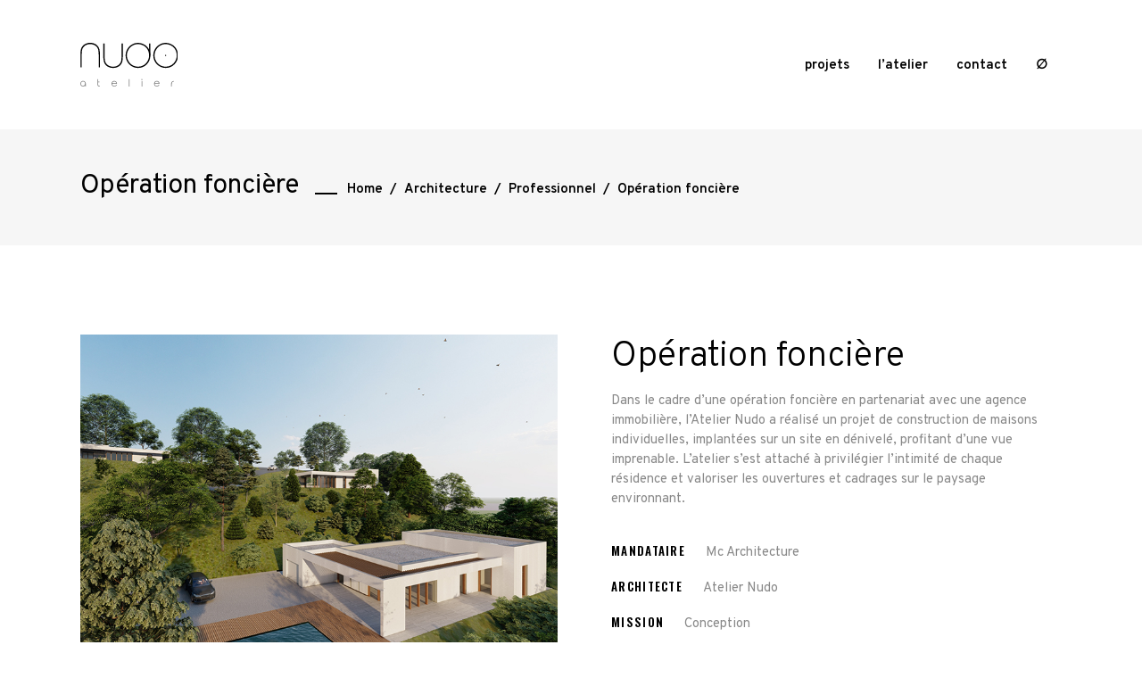

--- FILE ---
content_type: text/html; charset=UTF-8
request_url: http://nudo.archi/portfolio-item/operation-fonciere/
body_size: 14501
content:
<!DOCTYPE html>
<html lang="fr-FR">
<head>
	
		<meta charset="UTF-8"/>
		<link rel="profile" href="http://gmpg.org/xfn/11"/>
		
				<meta name="viewport" content="width=device-width,initial-scale=1,user-scalable=yes">
		<meta name='robots' content='index, follow, max-image-preview:large, max-snippet:-1, max-video-preview:-1' />
	<style>img:is([sizes="auto" i], [sizes^="auto," i]) { contain-intrinsic-size: 3000px 1500px }</style>
	
	<!-- This site is optimized with the Yoast SEO plugin v26.3 - https://yoast.com/wordpress/plugins/seo/ -->
	<title>Opération foncière - Nudo</title>
	<link rel="canonical" href="https://nudo.archi/portfolio-item/operation-fonciere/" />
	<meta property="og:locale" content="fr_FR" />
	<meta property="og:type" content="article" />
	<meta property="og:title" content="Opération foncière - Nudo" />
	<meta property="og:url" content="https://nudo.archi/portfolio-item/operation-fonciere/" />
	<meta property="og:site_name" content="Nudo" />
	<meta property="article:modified_time" content="2024-11-25T07:54:30+00:00" />
	<meta property="og:image" content="https://nudo.archi/wp-content/uploads/2021/10/Operation-fonciere-2.jpg" />
	<meta property="og:image:width" content="800" />
	<meta property="og:image:height" content="550" />
	<meta property="og:image:type" content="image/jpeg" />
	<meta name="twitter:card" content="summary_large_image" />
	<meta name="twitter:label1" content="Durée de lecture estimée" />
	<meta name="twitter:data1" content="1 minute" />
	<script type="application/ld+json" class="yoast-schema-graph">{"@context":"https://schema.org","@graph":[{"@type":"WebPage","@id":"https://nudo.archi/portfolio-item/operation-fonciere/","url":"https://nudo.archi/portfolio-item/operation-fonciere/","name":"Opération foncière - Nudo","isPartOf":{"@id":"https://nudo.archi/#website"},"primaryImageOfPage":{"@id":"https://nudo.archi/portfolio-item/operation-fonciere/#primaryimage"},"image":{"@id":"https://nudo.archi/portfolio-item/operation-fonciere/#primaryimage"},"thumbnailUrl":"https://nudo.archi/wp-content/uploads/2021/10/Operation-fonciere-2.jpg","datePublished":"2021-10-30T08:26:54+00:00","dateModified":"2024-11-25T07:54:30+00:00","breadcrumb":{"@id":"https://nudo.archi/portfolio-item/operation-fonciere/#breadcrumb"},"inLanguage":"fr-FR","potentialAction":[{"@type":"ReadAction","target":["https://nudo.archi/portfolio-item/operation-fonciere/"]}]},{"@type":"ImageObject","inLanguage":"fr-FR","@id":"https://nudo.archi/portfolio-item/operation-fonciere/#primaryimage","url":"https://nudo.archi/wp-content/uploads/2021/10/Operation-fonciere-2.jpg","contentUrl":"https://nudo.archi/wp-content/uploads/2021/10/Operation-fonciere-2.jpg","width":800,"height":550},{"@type":"BreadcrumbList","@id":"https://nudo.archi/portfolio-item/operation-fonciere/#breadcrumb","itemListElement":[{"@type":"ListItem","position":1,"name":"Accueil","item":"https://nudo.archi/"},{"@type":"ListItem","position":2,"name":"DieFinnhutte Portfolio","item":"https://nudo.archi/portfolio-item/"},{"@type":"ListItem","position":3,"name":"Opération foncière"}]},{"@type":"WebSite","@id":"https://nudo.archi/#website","url":"https://nudo.archi/","name":"Nudo","description":"Atelier d’architecture et de maîtrise d&#039;œuvre","potentialAction":[{"@type":"SearchAction","target":{"@type":"EntryPoint","urlTemplate":"https://nudo.archi/?s={search_term_string}"},"query-input":{"@type":"PropertyValueSpecification","valueRequired":true,"valueName":"search_term_string"}}],"inLanguage":"fr-FR"}]}</script>
	<!-- / Yoast SEO plugin. -->


<link rel='dns-prefetch' href='//www.googletagmanager.com' />
<link rel='dns-prefetch' href='//fonts.googleapis.com' />
<link rel="alternate" type="application/rss+xml" title="Nudo &raquo; Flux" href="https://nudo.archi/feed/" />
<link rel="alternate" type="application/rss+xml" title="Nudo &raquo; Flux des commentaires" href="https://nudo.archi/comments/feed/" />
<script type="text/javascript">
/* <![CDATA[ */
window._wpemojiSettings = {"baseUrl":"https:\/\/s.w.org\/images\/core\/emoji\/16.0.1\/72x72\/","ext":".png","svgUrl":"https:\/\/s.w.org\/images\/core\/emoji\/16.0.1\/svg\/","svgExt":".svg","source":{"concatemoji":"http:\/\/nudo.archi\/wp-includes\/js\/wp-emoji-release.min.js?ver=6.8.3"}};
/*! This file is auto-generated */
!function(s,n){var o,i,e;function c(e){try{var t={supportTests:e,timestamp:(new Date).valueOf()};sessionStorage.setItem(o,JSON.stringify(t))}catch(e){}}function p(e,t,n){e.clearRect(0,0,e.canvas.width,e.canvas.height),e.fillText(t,0,0);var t=new Uint32Array(e.getImageData(0,0,e.canvas.width,e.canvas.height).data),a=(e.clearRect(0,0,e.canvas.width,e.canvas.height),e.fillText(n,0,0),new Uint32Array(e.getImageData(0,0,e.canvas.width,e.canvas.height).data));return t.every(function(e,t){return e===a[t]})}function u(e,t){e.clearRect(0,0,e.canvas.width,e.canvas.height),e.fillText(t,0,0);for(var n=e.getImageData(16,16,1,1),a=0;a<n.data.length;a++)if(0!==n.data[a])return!1;return!0}function f(e,t,n,a){switch(t){case"flag":return n(e,"\ud83c\udff3\ufe0f\u200d\u26a7\ufe0f","\ud83c\udff3\ufe0f\u200b\u26a7\ufe0f")?!1:!n(e,"\ud83c\udde8\ud83c\uddf6","\ud83c\udde8\u200b\ud83c\uddf6")&&!n(e,"\ud83c\udff4\udb40\udc67\udb40\udc62\udb40\udc65\udb40\udc6e\udb40\udc67\udb40\udc7f","\ud83c\udff4\u200b\udb40\udc67\u200b\udb40\udc62\u200b\udb40\udc65\u200b\udb40\udc6e\u200b\udb40\udc67\u200b\udb40\udc7f");case"emoji":return!a(e,"\ud83e\udedf")}return!1}function g(e,t,n,a){var r="undefined"!=typeof WorkerGlobalScope&&self instanceof WorkerGlobalScope?new OffscreenCanvas(300,150):s.createElement("canvas"),o=r.getContext("2d",{willReadFrequently:!0}),i=(o.textBaseline="top",o.font="600 32px Arial",{});return e.forEach(function(e){i[e]=t(o,e,n,a)}),i}function t(e){var t=s.createElement("script");t.src=e,t.defer=!0,s.head.appendChild(t)}"undefined"!=typeof Promise&&(o="wpEmojiSettingsSupports",i=["flag","emoji"],n.supports={everything:!0,everythingExceptFlag:!0},e=new Promise(function(e){s.addEventListener("DOMContentLoaded",e,{once:!0})}),new Promise(function(t){var n=function(){try{var e=JSON.parse(sessionStorage.getItem(o));if("object"==typeof e&&"number"==typeof e.timestamp&&(new Date).valueOf()<e.timestamp+604800&&"object"==typeof e.supportTests)return e.supportTests}catch(e){}return null}();if(!n){if("undefined"!=typeof Worker&&"undefined"!=typeof OffscreenCanvas&&"undefined"!=typeof URL&&URL.createObjectURL&&"undefined"!=typeof Blob)try{var e="postMessage("+g.toString()+"("+[JSON.stringify(i),f.toString(),p.toString(),u.toString()].join(",")+"));",a=new Blob([e],{type:"text/javascript"}),r=new Worker(URL.createObjectURL(a),{name:"wpTestEmojiSupports"});return void(r.onmessage=function(e){c(n=e.data),r.terminate(),t(n)})}catch(e){}c(n=g(i,f,p,u))}t(n)}).then(function(e){for(var t in e)n.supports[t]=e[t],n.supports.everything=n.supports.everything&&n.supports[t],"flag"!==t&&(n.supports.everythingExceptFlag=n.supports.everythingExceptFlag&&n.supports[t]);n.supports.everythingExceptFlag=n.supports.everythingExceptFlag&&!n.supports.flag,n.DOMReady=!1,n.readyCallback=function(){n.DOMReady=!0}}).then(function(){return e}).then(function(){var e;n.supports.everything||(n.readyCallback(),(e=n.source||{}).concatemoji?t(e.concatemoji):e.wpemoji&&e.twemoji&&(t(e.twemoji),t(e.wpemoji)))}))}((window,document),window._wpemojiSettings);
/* ]]> */
</script>
<style id='wp-emoji-styles-inline-css' type='text/css'>

	img.wp-smiley, img.emoji {
		display: inline !important;
		border: none !important;
		box-shadow: none !important;
		height: 1em !important;
		width: 1em !important;
		margin: 0 0.07em !important;
		vertical-align: -0.1em !important;
		background: none !important;
		padding: 0 !important;
	}
</style>
<link rel='stylesheet' id='wp-block-library-css' href='http://nudo.archi/wp-includes/css/dist/block-library/style.min.css?ver=6.8.3' type='text/css' media='all' />
<style id='classic-theme-styles-inline-css' type='text/css'>
/*! This file is auto-generated */
.wp-block-button__link{color:#fff;background-color:#32373c;border-radius:9999px;box-shadow:none;text-decoration:none;padding:calc(.667em + 2px) calc(1.333em + 2px);font-size:1.125em}.wp-block-file__button{background:#32373c;color:#fff;text-decoration:none}
</style>
<style id='global-styles-inline-css' type='text/css'>
:root{--wp--preset--aspect-ratio--square: 1;--wp--preset--aspect-ratio--4-3: 4/3;--wp--preset--aspect-ratio--3-4: 3/4;--wp--preset--aspect-ratio--3-2: 3/2;--wp--preset--aspect-ratio--2-3: 2/3;--wp--preset--aspect-ratio--16-9: 16/9;--wp--preset--aspect-ratio--9-16: 9/16;--wp--preset--color--black: #000000;--wp--preset--color--cyan-bluish-gray: #abb8c3;--wp--preset--color--white: #ffffff;--wp--preset--color--pale-pink: #f78da7;--wp--preset--color--vivid-red: #cf2e2e;--wp--preset--color--luminous-vivid-orange: #ff6900;--wp--preset--color--luminous-vivid-amber: #fcb900;--wp--preset--color--light-green-cyan: #7bdcb5;--wp--preset--color--vivid-green-cyan: #00d084;--wp--preset--color--pale-cyan-blue: #8ed1fc;--wp--preset--color--vivid-cyan-blue: #0693e3;--wp--preset--color--vivid-purple: #9b51e0;--wp--preset--gradient--vivid-cyan-blue-to-vivid-purple: linear-gradient(135deg,rgba(6,147,227,1) 0%,rgb(155,81,224) 100%);--wp--preset--gradient--light-green-cyan-to-vivid-green-cyan: linear-gradient(135deg,rgb(122,220,180) 0%,rgb(0,208,130) 100%);--wp--preset--gradient--luminous-vivid-amber-to-luminous-vivid-orange: linear-gradient(135deg,rgba(252,185,0,1) 0%,rgba(255,105,0,1) 100%);--wp--preset--gradient--luminous-vivid-orange-to-vivid-red: linear-gradient(135deg,rgba(255,105,0,1) 0%,rgb(207,46,46) 100%);--wp--preset--gradient--very-light-gray-to-cyan-bluish-gray: linear-gradient(135deg,rgb(238,238,238) 0%,rgb(169,184,195) 100%);--wp--preset--gradient--cool-to-warm-spectrum: linear-gradient(135deg,rgb(74,234,220) 0%,rgb(151,120,209) 20%,rgb(207,42,186) 40%,rgb(238,44,130) 60%,rgb(251,105,98) 80%,rgb(254,248,76) 100%);--wp--preset--gradient--blush-light-purple: linear-gradient(135deg,rgb(255,206,236) 0%,rgb(152,150,240) 100%);--wp--preset--gradient--blush-bordeaux: linear-gradient(135deg,rgb(254,205,165) 0%,rgb(254,45,45) 50%,rgb(107,0,62) 100%);--wp--preset--gradient--luminous-dusk: linear-gradient(135deg,rgb(255,203,112) 0%,rgb(199,81,192) 50%,rgb(65,88,208) 100%);--wp--preset--gradient--pale-ocean: linear-gradient(135deg,rgb(255,245,203) 0%,rgb(182,227,212) 50%,rgb(51,167,181) 100%);--wp--preset--gradient--electric-grass: linear-gradient(135deg,rgb(202,248,128) 0%,rgb(113,206,126) 100%);--wp--preset--gradient--midnight: linear-gradient(135deg,rgb(2,3,129) 0%,rgb(40,116,252) 100%);--wp--preset--font-size--small: 13px;--wp--preset--font-size--medium: 20px;--wp--preset--font-size--large: 36px;--wp--preset--font-size--x-large: 42px;--wp--preset--spacing--20: 0.44rem;--wp--preset--spacing--30: 0.67rem;--wp--preset--spacing--40: 1rem;--wp--preset--spacing--50: 1.5rem;--wp--preset--spacing--60: 2.25rem;--wp--preset--spacing--70: 3.38rem;--wp--preset--spacing--80: 5.06rem;--wp--preset--shadow--natural: 6px 6px 9px rgba(0, 0, 0, 0.2);--wp--preset--shadow--deep: 12px 12px 50px rgba(0, 0, 0, 0.4);--wp--preset--shadow--sharp: 6px 6px 0px rgba(0, 0, 0, 0.2);--wp--preset--shadow--outlined: 6px 6px 0px -3px rgba(255, 255, 255, 1), 6px 6px rgba(0, 0, 0, 1);--wp--preset--shadow--crisp: 6px 6px 0px rgba(0, 0, 0, 1);}:where(.is-layout-flex){gap: 0.5em;}:where(.is-layout-grid){gap: 0.5em;}body .is-layout-flex{display: flex;}.is-layout-flex{flex-wrap: wrap;align-items: center;}.is-layout-flex > :is(*, div){margin: 0;}body .is-layout-grid{display: grid;}.is-layout-grid > :is(*, div){margin: 0;}:where(.wp-block-columns.is-layout-flex){gap: 2em;}:where(.wp-block-columns.is-layout-grid){gap: 2em;}:where(.wp-block-post-template.is-layout-flex){gap: 1.25em;}:where(.wp-block-post-template.is-layout-grid){gap: 1.25em;}.has-black-color{color: var(--wp--preset--color--black) !important;}.has-cyan-bluish-gray-color{color: var(--wp--preset--color--cyan-bluish-gray) !important;}.has-white-color{color: var(--wp--preset--color--white) !important;}.has-pale-pink-color{color: var(--wp--preset--color--pale-pink) !important;}.has-vivid-red-color{color: var(--wp--preset--color--vivid-red) !important;}.has-luminous-vivid-orange-color{color: var(--wp--preset--color--luminous-vivid-orange) !important;}.has-luminous-vivid-amber-color{color: var(--wp--preset--color--luminous-vivid-amber) !important;}.has-light-green-cyan-color{color: var(--wp--preset--color--light-green-cyan) !important;}.has-vivid-green-cyan-color{color: var(--wp--preset--color--vivid-green-cyan) !important;}.has-pale-cyan-blue-color{color: var(--wp--preset--color--pale-cyan-blue) !important;}.has-vivid-cyan-blue-color{color: var(--wp--preset--color--vivid-cyan-blue) !important;}.has-vivid-purple-color{color: var(--wp--preset--color--vivid-purple) !important;}.has-black-background-color{background-color: var(--wp--preset--color--black) !important;}.has-cyan-bluish-gray-background-color{background-color: var(--wp--preset--color--cyan-bluish-gray) !important;}.has-white-background-color{background-color: var(--wp--preset--color--white) !important;}.has-pale-pink-background-color{background-color: var(--wp--preset--color--pale-pink) !important;}.has-vivid-red-background-color{background-color: var(--wp--preset--color--vivid-red) !important;}.has-luminous-vivid-orange-background-color{background-color: var(--wp--preset--color--luminous-vivid-orange) !important;}.has-luminous-vivid-amber-background-color{background-color: var(--wp--preset--color--luminous-vivid-amber) !important;}.has-light-green-cyan-background-color{background-color: var(--wp--preset--color--light-green-cyan) !important;}.has-vivid-green-cyan-background-color{background-color: var(--wp--preset--color--vivid-green-cyan) !important;}.has-pale-cyan-blue-background-color{background-color: var(--wp--preset--color--pale-cyan-blue) !important;}.has-vivid-cyan-blue-background-color{background-color: var(--wp--preset--color--vivid-cyan-blue) !important;}.has-vivid-purple-background-color{background-color: var(--wp--preset--color--vivid-purple) !important;}.has-black-border-color{border-color: var(--wp--preset--color--black) !important;}.has-cyan-bluish-gray-border-color{border-color: var(--wp--preset--color--cyan-bluish-gray) !important;}.has-white-border-color{border-color: var(--wp--preset--color--white) !important;}.has-pale-pink-border-color{border-color: var(--wp--preset--color--pale-pink) !important;}.has-vivid-red-border-color{border-color: var(--wp--preset--color--vivid-red) !important;}.has-luminous-vivid-orange-border-color{border-color: var(--wp--preset--color--luminous-vivid-orange) !important;}.has-luminous-vivid-amber-border-color{border-color: var(--wp--preset--color--luminous-vivid-amber) !important;}.has-light-green-cyan-border-color{border-color: var(--wp--preset--color--light-green-cyan) !important;}.has-vivid-green-cyan-border-color{border-color: var(--wp--preset--color--vivid-green-cyan) !important;}.has-pale-cyan-blue-border-color{border-color: var(--wp--preset--color--pale-cyan-blue) !important;}.has-vivid-cyan-blue-border-color{border-color: var(--wp--preset--color--vivid-cyan-blue) !important;}.has-vivid-purple-border-color{border-color: var(--wp--preset--color--vivid-purple) !important;}.has-vivid-cyan-blue-to-vivid-purple-gradient-background{background: var(--wp--preset--gradient--vivid-cyan-blue-to-vivid-purple) !important;}.has-light-green-cyan-to-vivid-green-cyan-gradient-background{background: var(--wp--preset--gradient--light-green-cyan-to-vivid-green-cyan) !important;}.has-luminous-vivid-amber-to-luminous-vivid-orange-gradient-background{background: var(--wp--preset--gradient--luminous-vivid-amber-to-luminous-vivid-orange) !important;}.has-luminous-vivid-orange-to-vivid-red-gradient-background{background: var(--wp--preset--gradient--luminous-vivid-orange-to-vivid-red) !important;}.has-very-light-gray-to-cyan-bluish-gray-gradient-background{background: var(--wp--preset--gradient--very-light-gray-to-cyan-bluish-gray) !important;}.has-cool-to-warm-spectrum-gradient-background{background: var(--wp--preset--gradient--cool-to-warm-spectrum) !important;}.has-blush-light-purple-gradient-background{background: var(--wp--preset--gradient--blush-light-purple) !important;}.has-blush-bordeaux-gradient-background{background: var(--wp--preset--gradient--blush-bordeaux) !important;}.has-luminous-dusk-gradient-background{background: var(--wp--preset--gradient--luminous-dusk) !important;}.has-pale-ocean-gradient-background{background: var(--wp--preset--gradient--pale-ocean) !important;}.has-electric-grass-gradient-background{background: var(--wp--preset--gradient--electric-grass) !important;}.has-midnight-gradient-background{background: var(--wp--preset--gradient--midnight) !important;}.has-small-font-size{font-size: var(--wp--preset--font-size--small) !important;}.has-medium-font-size{font-size: var(--wp--preset--font-size--medium) !important;}.has-large-font-size{font-size: var(--wp--preset--font-size--large) !important;}.has-x-large-font-size{font-size: var(--wp--preset--font-size--x-large) !important;}
:where(.wp-block-post-template.is-layout-flex){gap: 1.25em;}:where(.wp-block-post-template.is-layout-grid){gap: 1.25em;}
:where(.wp-block-columns.is-layout-flex){gap: 2em;}:where(.wp-block-columns.is-layout-grid){gap: 2em;}
:root :where(.wp-block-pullquote){font-size: 1.5em;line-height: 1.6;}
</style>
<link rel='stylesheet' id='contact-form-7-css' href='http://nudo.archi/wp-content/plugins/contact-form-7/includes/css/styles.css?ver=6.1.3' type='text/css' media='all' />
<link rel='stylesheet' id='trp-language-switcher-style-css' href='http://nudo.archi/wp-content/plugins/translatepress-multilingual/assets/css/trp-language-switcher.css?ver=3.0.3' type='text/css' media='all' />
<link rel='stylesheet' id='diefinnhutte-select-default-style-css' href='http://nudo.archi/wp-content/themes/diefinnhutte/style.css?ver=6.8.3' type='text/css' media='all' />
<link rel='stylesheet' id='diefinnhutte-select-modules-css' href='http://nudo.archi/wp-content/themes/diefinnhutte/assets/css/modules.min.css?ver=6.8.3' type='text/css' media='all' />
<style id='diefinnhutte-select-modules-inline-css' type='text/css'>
.postid-5679 .qodef-content .qodef-content-inner > .qodef-container > .qodef-container-inner, .postid-5679 .qodef-content .qodef-content-inner > .qodef-full-width > .qodef-full-width-inner { padding: 100px 0 73px 0;}.postid-5679 .qodef-content .qodef-content-inner > .qodef-container > .qodef-container-inner, .postid-5679 .qodef-content .qodef-content-inner > .qodef-full-width > .qodef-full-width-inner { padding: 100px 0 73px 0;}
</style>
<link rel='stylesheet' id='qodef-dripicons-css' href='http://nudo.archi/wp-content/themes/diefinnhutte/framework/lib/icons-pack/dripicons/dripicons.css?ver=6.8.3' type='text/css' media='all' />
<link rel='stylesheet' id='qodef-font_elegant-css' href='http://nudo.archi/wp-content/themes/diefinnhutte/framework/lib/icons-pack/elegant-icons/style.min.css?ver=6.8.3' type='text/css' media='all' />
<link rel='stylesheet' id='qodef-font_awesome-css' href='http://nudo.archi/wp-content/themes/diefinnhutte/framework/lib/icons-pack/font-awesome/css/fontawesome-all.min.css?ver=6.8.3' type='text/css' media='all' />
<link rel='stylesheet' id='qodef-ion_icons-css' href='http://nudo.archi/wp-content/themes/diefinnhutte/framework/lib/icons-pack/ion-icons/css/ionicons.min.css?ver=6.8.3' type='text/css' media='all' />
<link rel='stylesheet' id='qodef-linea_icons-css' href='http://nudo.archi/wp-content/themes/diefinnhutte/framework/lib/icons-pack/linea-icons/style.css?ver=6.8.3' type='text/css' media='all' />
<link rel='stylesheet' id='qodef-linear_icons-css' href='http://nudo.archi/wp-content/themes/diefinnhutte/framework/lib/icons-pack/linear-icons/style.css?ver=6.8.3' type='text/css' media='all' />
<link rel='stylesheet' id='qodef-simple_line_icons-css' href='http://nudo.archi/wp-content/themes/diefinnhutte/framework/lib/icons-pack/simple-line-icons/simple-line-icons.css?ver=6.8.3' type='text/css' media='all' />
<link rel='stylesheet' id='mediaelement-css' href='http://nudo.archi/wp-includes/js/mediaelement/mediaelementplayer-legacy.min.css?ver=4.2.17' type='text/css' media='all' />
<link rel='stylesheet' id='wp-mediaelement-css' href='http://nudo.archi/wp-includes/js/mediaelement/wp-mediaelement.min.css?ver=6.8.3' type='text/css' media='all' />
<link rel='stylesheet' id='diefinnhutte-select-style-dynamic-css' href='http://nudo.archi/wp-content/themes/diefinnhutte/assets/css/style_dynamic.css?ver=1637698481' type='text/css' media='all' />
<link rel='stylesheet' id='diefinnhutte-select-modules-responsive-css' href='http://nudo.archi/wp-content/themes/diefinnhutte/assets/css/modules-responsive.min.css?ver=6.8.3' type='text/css' media='all' />
<link rel='stylesheet' id='diefinnhutte-select-style-dynamic-responsive-css' href='http://nudo.archi/wp-content/themes/diefinnhutte/assets/css/style_dynamic_responsive.css?ver=1637698481' type='text/css' media='all' />
<link rel='stylesheet' id='diefinnhutte-select-google-fonts-css' href='http://fonts.googleapis.com/css?family=Overpass%3A100%2C200%2C300%2C400%2C600%2C700%2C800%7COswald%3A100%2C200%2C300%2C400%2C600%2C700%2C800&#038;subset=latin-ext&#038;ver=1.0.0' type='text/css' media='all' />
<link rel='stylesheet' id='diefinnhutte-core-dashboard-style-css' href='http://nudo.archi/wp-content/plugins/diefinnhutte-core/core-dashboard/assets/css/core-dashboard.min.css?ver=6.8.3' type='text/css' media='all' />
<link rel='stylesheet' id='js_composer_front-css' href='http://nudo.archi/wp-content/plugins/js_composer/assets/css/js_composer.min.css?ver=6.6.0' type='text/css' media='all' />
<script type="text/javascript" src="http://nudo.archi/wp-includes/js/jquery/jquery.min.js?ver=3.7.1" id="jquery-core-js"></script>
<script type="text/javascript" src="http://nudo.archi/wp-includes/js/jquery/jquery-migrate.min.js?ver=3.4.1" id="jquery-migrate-js"></script>

<!-- Extrait de code de la balise Google (gtag.js) ajouté par Site Kit -->
<!-- Extrait Google Analytics ajouté par Site Kit -->
<script type="text/javascript" src="https://www.googletagmanager.com/gtag/js?id=G-MM16WTT9T4" id="google_gtagjs-js" async></script>
<script type="text/javascript" id="google_gtagjs-js-after">
/* <![CDATA[ */
window.dataLayer = window.dataLayer || [];function gtag(){dataLayer.push(arguments);}
gtag("set","linker",{"domains":["nudo.archi"]});
gtag("js", new Date());
gtag("set", "developer_id.dZTNiMT", true);
gtag("config", "G-MM16WTT9T4");
/* ]]> */
</script>
<link rel="https://api.w.org/" href="https://nudo.archi/wp-json/" /><link rel="EditURI" type="application/rsd+xml" title="RSD" href="https://nudo.archi/xmlrpc.php?rsd" />
<meta name="generator" content="WordPress 6.8.3" />
<link rel='shortlink' href='https://nudo.archi/?p=5679' />
<link rel="alternate" title="oEmbed (JSON)" type="application/json+oembed" href="https://nudo.archi/wp-json/oembed/1.0/embed?url=https%3A%2F%2Fnudo.archi%2Fportfolio-item%2Foperation-fonciere%2F" />
<link rel="alternate" title="oEmbed (XML)" type="text/xml+oembed" href="https://nudo.archi/wp-json/oembed/1.0/embed?url=https%3A%2F%2Fnudo.archi%2Fportfolio-item%2Foperation-fonciere%2F&#038;format=xml" />
<meta name="generator" content="Site Kit by Google 1.165.0" /><link rel="alternate" hreflang="fr-FR" href="http://nudo.archi/portfolio-item/operation-fonciere/"/>
<link rel="alternate" hreflang="fr" href="http://nudo.archi/portfolio-item/operation-fonciere/"/>
<meta name="generator" content="Elementor 3.33.0; features: additional_custom_breakpoints; settings: css_print_method-external, google_font-enabled, font_display-auto">
			<style>
				.e-con.e-parent:nth-of-type(n+4):not(.e-lazyloaded):not(.e-no-lazyload),
				.e-con.e-parent:nth-of-type(n+4):not(.e-lazyloaded):not(.e-no-lazyload) * {
					background-image: none !important;
				}
				@media screen and (max-height: 1024px) {
					.e-con.e-parent:nth-of-type(n+3):not(.e-lazyloaded):not(.e-no-lazyload),
					.e-con.e-parent:nth-of-type(n+3):not(.e-lazyloaded):not(.e-no-lazyload) * {
						background-image: none !important;
					}
				}
				@media screen and (max-height: 640px) {
					.e-con.e-parent:nth-of-type(n+2):not(.e-lazyloaded):not(.e-no-lazyload),
					.e-con.e-parent:nth-of-type(n+2):not(.e-lazyloaded):not(.e-no-lazyload) * {
						background-image: none !important;
					}
				}
			</style>
			<meta name="generator" content="Powered by WPBakery Page Builder - drag and drop page builder for WordPress."/>
<meta name="generator" content="Powered by Slider Revolution 6.5.3 - responsive, Mobile-Friendly Slider Plugin for WordPress with comfortable drag and drop interface." />
<link rel="icon" href="https://nudo.archi/wp-content/uploads/2021/09/cropped-favicon-dark-32x32.png" sizes="32x32" />
<link rel="icon" href="https://nudo.archi/wp-content/uploads/2021/09/cropped-favicon-dark-192x192.png" sizes="192x192" />
<link rel="apple-touch-icon" href="https://nudo.archi/wp-content/uploads/2021/09/cropped-favicon-dark-180x180.png" />
<meta name="msapplication-TileImage" content="https://nudo.archi/wp-content/uploads/2021/09/cropped-favicon-dark-270x270.png" />
<script type="text/javascript">function setREVStartSize(e){
			//window.requestAnimationFrame(function() {				 
				window.RSIW = window.RSIW===undefined ? window.innerWidth : window.RSIW;	
				window.RSIH = window.RSIH===undefined ? window.innerHeight : window.RSIH;	
				try {								
					var pw = document.getElementById(e.c).parentNode.offsetWidth,
						newh;
					pw = pw===0 || isNaN(pw) ? window.RSIW : pw;
					e.tabw = e.tabw===undefined ? 0 : parseInt(e.tabw);
					e.thumbw = e.thumbw===undefined ? 0 : parseInt(e.thumbw);
					e.tabh = e.tabh===undefined ? 0 : parseInt(e.tabh);
					e.thumbh = e.thumbh===undefined ? 0 : parseInt(e.thumbh);
					e.tabhide = e.tabhide===undefined ? 0 : parseInt(e.tabhide);
					e.thumbhide = e.thumbhide===undefined ? 0 : parseInt(e.thumbhide);
					e.mh = e.mh===undefined || e.mh=="" || e.mh==="auto" ? 0 : parseInt(e.mh,0);		
					if(e.layout==="fullscreen" || e.l==="fullscreen") 						
						newh = Math.max(e.mh,window.RSIH);					
					else{					
						e.gw = Array.isArray(e.gw) ? e.gw : [e.gw];
						for (var i in e.rl) if (e.gw[i]===undefined || e.gw[i]===0) e.gw[i] = e.gw[i-1];					
						e.gh = e.el===undefined || e.el==="" || (Array.isArray(e.el) && e.el.length==0)? e.gh : e.el;
						e.gh = Array.isArray(e.gh) ? e.gh : [e.gh];
						for (var i in e.rl) if (e.gh[i]===undefined || e.gh[i]===0) e.gh[i] = e.gh[i-1];
											
						var nl = new Array(e.rl.length),
							ix = 0,						
							sl;					
						e.tabw = e.tabhide>=pw ? 0 : e.tabw;
						e.thumbw = e.thumbhide>=pw ? 0 : e.thumbw;
						e.tabh = e.tabhide>=pw ? 0 : e.tabh;
						e.thumbh = e.thumbhide>=pw ? 0 : e.thumbh;					
						for (var i in e.rl) nl[i] = e.rl[i]<window.RSIW ? 0 : e.rl[i];
						sl = nl[0];									
						for (var i in nl) if (sl>nl[i] && nl[i]>0) { sl = nl[i]; ix=i;}															
						var m = pw>(e.gw[ix]+e.tabw+e.thumbw) ? 1 : (pw-(e.tabw+e.thumbw)) / (e.gw[ix]);					
						newh =  (e.gh[ix] * m) + (e.tabh + e.thumbh);
					}				
					if(window.rs_init_css===undefined) window.rs_init_css = document.head.appendChild(document.createElement("style"));					
					document.getElementById(e.c).height = newh+"px";
					window.rs_init_css.innerHTML += "#"+e.c+"_wrapper { height: "+newh+"px }";				
				} catch(e){
					console.log("Failure at Presize of Slider:" + e)
				}					   
			//});
		  };</script>
		<style type="text/css" id="wp-custom-css">
			@media only screen and (max-width: 680px) {
   .page-id-5649 .qodef-icon-list-holder .qodef-il-text {
        padding: 0 0 0 8px;
    }
}

.page-id-5649 .qodef-icon-list-holder {
    display: flex;
}






form.post-password-form {
    display: flex;
    text-align: center;
    flex-direction: column;
		margin-top: 80px;
		margin-left: 20px;
		margin-right: 20px;

}
.post-password-form input[type=password]{
    width: 30%;
    margin: 0 0 30px;
    padding: 15px 0;
}
.post-password-form input[type=submit] {
    display: flex;
    justify-content: flex-end !important;
    left: 45%;
    margin-bottom: 140px;
}

@media only screen and (max-width: 425px) {
    .post-password-form input[type=submit] {
        display: inline-block;
        left:auto;
    }
}		</style>
		<style type="text/css" data-type="vc_shortcodes-custom-css">.vc_custom_1543487375051{padding-bottom: 7px !important;}</style><noscript><style> .wpb_animate_when_almost_visible { opacity: 1; }</style></noscript></head>
<body class="wp-singular portfolio-item-template-default single single-portfolio-item postid-5679 wp-theme-diefinnhutte diefinnhutte-core-1.3 translatepress-fr_FR esm-default diefinnhutte-ver-1.8 qodef-smooth-page-transitions qodef-smooth-page-transitions-fadeout qodef-grid-1200 qodef-empty-google-api qodef-wide-dropdown-menu-content-in-grid qodef-follow-portfolio-info qodef-sticky-header-on-scroll-up qodef-dropdown-default qodef-header-standard qodef-menu-area-shadow-disable qodef-menu-area-in-grid-shadow-disable qodef-menu-area-border-disable qodef-menu-area-in-grid-border-disable qodef-logo-area-border-disable qodef-logo-area-in-grid-border-disable qodef-header-vertical-shadow-disable qodef-header-vertical-border-disable qodef-side-menu-slide-from-right qodef-default-mobile-header qodef-sticky-up-mobile-header qodef-fullscreen-search qodef-search-fade wpb-js-composer js-comp-ver-6.6.0 vc_responsive elementor-default elementor-kit-102" itemscope itemtype="//schema.org/WebPage">
	<section class="qodef-side-menu">
    <div class="qodef-side-area-inner">
        <a class="qodef-close-side-menu qodef-close-side-menu-predefined" href="#">
            <span class="qodef-hm-lines"><span class="qodef-hm-line qodef-line-1"></span><span class="qodef-hm-line qodef-line-2"></span></span>        </a>
        <div id="media_image-6" class="widget qodef-sidearea widget_media_image"><a href="http://diefinnhutte.select-themes.com/"><img width="254" height="35" src="https://nudo.archi/wp-content/uploads/2018/12/Side-area-logo.png" class="image wp-image-3143  attachment-full size-full" alt="a" style="max-width: 100%; height: auto;" decoding="async" /></a></div><div id="text-6" class="widget qodef-sidearea widget_text">			<div class="textwidget"><p style="font-weight: 400; color:#bcbcbc;">Sed ut perspiciatis unde omnis iste natus error sit voluptatem accusantium natus error sit omnis iste natus error sit voluptatem accusantium.</p>
</div>
		</div><div class="widget qodef-separator-widget"><div class="qodef-separator-holder clearfix  qodef-separator-center qodef-separator-normal">
	<div class="qodef-separator" style="border-style: solid;margin-top: 4px"></div>
</div>
</div>    </div>
    <div class="qodef-side-area-bottom">
		<div id="text-7" class="widget qodef-sidearea-bottom widget_text">			<div class="textwidget"><p>@2018. <a style="color: #fff;" href="https://themeforest.net/user/select-themes" target="_blank" rel="noopener">Select Theme</a> All Rights Reserved.</p>
</div>
		</div>    </div>
</section>
    <div class="qodef-wrapper">
        <div class="qodef-wrapper-inner">
            
<div class="qodef-fullscreen-search-holder">
	<a class="qodef-search-close qodef-search-close-predefined" href="javascript:void(0)">
		<span class="qodef-hm-lines"><span class="qodef-hm-line qodef-line-1"></span><span class="qodef-hm-line qodef-line-2"></span></span>	</a>
	<div class="qodef-fullscreen-search-table">
		<div class="qodef-fullscreen-search-cell">
			<div class="qodef-fullscreen-search-inner">
				<form action="https://nudo.archi/" class="qodef-fullscreen-search-form" method="get">
					<div class="qodef-form-holder">
						<div class="qodef-form-holder-inner">
							<div class="qodef-field-holder">
								<input type="text" placeholder="Search for..." name="s" class="qodef-search-field" autocomplete="off" required />
							</div>
							<button type="submit" class="qodef-search-submit qodef-search-submit-predefined">
								<span aria-hidden="true" class="qodef-icon-font-elegant arrow_right " ></span>							</button>
							<div class="qodef-line"></div>
						</div>
					</div>
				</form>
			</div>
		</div>
	</div>
</div>
<header class="qodef-page-header">
		
				
	<div class="qodef-menu-area qodef-menu-right">
				
					<div class="qodef-grid">
						
			<div class="qodef-vertical-align-containers">
				<div class="qodef-position-left"><!--
				 --><div class="qodef-position-left-inner">
						
	
	<div class="qodef-logo-wrapper">
		<a itemprop="url" href="https://nudo.archi/" style="height: 49px;">
			<img itemprop="image" class="qodef-normal-logo" src="http://nudo.archi/wp-content/uploads/2021/10/logonudonoir.svg" width="217" height="98"  alt="logo"/>
			<img itemprop="image" class="qodef-dark-logo" src="http://nudo.archi/wp-content/uploads/2021/10/logonudonoir.svg" width="217" height="98"  alt="dark logo"/>			<img itemprop="image" class="qodef-light-logo" src="http://nudo.archi/wp-content/uploads/2021/10/logonudoblanc.svg" width="217" height="98"  alt="light logo"/>		</a>
	</div>

											</div>
				</div>
								<div class="qodef-position-right"><!--
				 --><div class="qodef-position-right-inner">
														
	<nav class="qodef-main-menu qodef-drop-down qodef-default-nav">
		<ul id="menu-nudo-menu" class="clearfix"><li id="nav-menu-item-5582" class="menu-item menu-item-type-post_type menu-item-object-page menu-item-home  narrow"><a href="https://nudo.archi/" class=""><span class="item_outer"><span class="item_text">projets</span></span></a></li>
<li id="nav-menu-item-5674" class="menu-item menu-item-type-post_type menu-item-object-page  narrow"><a href="https://nudo.archi/atelier/" class=""><span class="item_outer"><span class="item_text">l’atelier</span></span></a></li>
<li id="nav-menu-item-5427" class="menu-item menu-item-type-post_type menu-item-object-page  narrow"><a href="https://nudo.archi/contact/" class=""><span class="item_outer"><span class="item_text">contact</span></span></a></li>
<li id="nav-menu-item-5843" class="menu-item menu-item-type-post_type menu-item-object-page  narrow"><a href="https://nudo.archi/contenuprive/" class=""><span class="item_outer"><span class="item_text">∅</span></span></a></li>
</ul>	</nav>

																	</div>
				</div>
			</div>
			
					</div>
			</div>
			
		
	
<div class="qodef-sticky-header">
        <div class="qodef-sticky-holder qodef-menu-right">
                <div class="qodef-grid">
                        <div class="qodef-vertical-align-containers">
                <div class="qodef-position-left"><!--
                 --><div class="qodef-position-left-inner">
                        
	
	<div class="qodef-logo-wrapper">
		<a itemprop="url" href="https://nudo.archi/" style="height: 28px;">
			<img itemprop="image" class="qodef-normal-logo" src="http://nudo.archi/wp-content/uploads/2021/10/logonudonoirsimple.svg" width="217" height="57"  alt="logo"/>
			<img itemprop="image" class="qodef-dark-logo" src="http://nudo.archi/wp-content/uploads/2021/10/logonudonoir.svg" width="217" height="98"  alt="dark logo"/>			<img itemprop="image" class="qodef-light-logo" src="http://nudo.archi/wp-content/uploads/2021/10/logonudoblanc.svg" width="217" height="98"  alt="light logo"/>		</a>
	</div>

                                            </div>
                </div>
                                <div class="qodef-position-right"><!--
                 --><div class="qodef-position-right-inner">
                                                    
<nav class="qodef-main-menu qodef-drop-down qodef-sticky-nav">
    <ul id="menu-nudo-menu-1" class="clearfix"><li id="sticky-nav-menu-item-5582" class="menu-item menu-item-type-post_type menu-item-object-page menu-item-home  narrow"><a href="https://nudo.archi/" class=""><span class="item_outer"><span class="item_text">projets</span><span class="plus"></span></span></a></li>
<li id="sticky-nav-menu-item-5674" class="menu-item menu-item-type-post_type menu-item-object-page  narrow"><a href="https://nudo.archi/atelier/" class=""><span class="item_outer"><span class="item_text">l’atelier</span><span class="plus"></span></span></a></li>
<li id="sticky-nav-menu-item-5427" class="menu-item menu-item-type-post_type menu-item-object-page  narrow"><a href="https://nudo.archi/contact/" class=""><span class="item_outer"><span class="item_text">contact</span><span class="plus"></span></span></a></li>
<li id="sticky-nav-menu-item-5843" class="menu-item menu-item-type-post_type menu-item-object-page  narrow"><a href="https://nudo.archi/contenuprive/" class=""><span class="item_outer"><span class="item_text">∅</span><span class="plus"></span></span></a></li>
</ul></nav>

                                                                    </div>
                </div>
            </div>
                    </div>
            </div>
	</div>

	
	</header>


<header class="qodef-mobile-header">
		
	<div class="qodef-mobile-header-inner">
		<div class="qodef-mobile-header-holder">
			<div class="qodef-grid">
				<div class="qodef-vertical-align-containers">
					<div class="qodef-vertical-align-containers">
						<div class="qodef-position-left"><!--
						 --><div class="qodef-position-left-inner">
								
<div class="qodef-mobile-logo-wrapper">
	<a itemprop="url" href="https://nudo.archi/" style="height: 34px">
		<img itemprop="image" src="http://nudo.archi/wp-content/uploads/2021/10/lightmode-1.png" width="153" height="68"  alt="Mobile Logo"/>
	</a>
</div>

							</div>
						</div>
						<div class="qodef-position-right"><!--
						 --><div class="qodef-position-right-inner">
																									<div class="qodef-mobile-menu-opener qodef-mobile-menu-opener-predefined">
										<a href="javascript:void(0)">
																						<span class="qodef-mobile-menu-icon">
												<span class="qodef-hm-lines"><span class="qodef-hm-line qodef-line-1"></span><span class="qodef-hm-line qodef-line-2"></span></span>											</span>
										</a>
									</div>
															</div>
						</div>
					</div>
				</div>
			</div>
		</div>
		
    <nav class="qodef-mobile-nav" role="navigation" aria-label="Mobile Menu">
        <div class="qodef-grid">
			<ul id="menu-nudo-menu-2" class=""><li id="mobile-menu-item-5582" class="menu-item menu-item-type-post_type menu-item-object-page menu-item-home "><a href="https://nudo.archi/" class=""><span>projets</span></a></li>
<li id="mobile-menu-item-5674" class="menu-item menu-item-type-post_type menu-item-object-page "><a href="https://nudo.archi/atelier/" class=""><span>l’atelier</span></a></li>
<li id="mobile-menu-item-5427" class="menu-item menu-item-type-post_type menu-item-object-page "><a href="https://nudo.archi/contact/" class=""><span>contact</span></a></li>
<li id="mobile-menu-item-5843" class="menu-item menu-item-type-post_type menu-item-object-page "><a href="https://nudo.archi/contenuprive/" class=""><span>∅</span></a></li>
</ul>        </div>
    </nav>

	</div>
	
	</header>

	        
            <div class="qodef-content" >
                <div class="qodef-content-inner">
<div class="qodef-title-holder qodef-standard-with-breadcrumbs-type qodef-title-va-header-bottom" style="height: 130px" data-height="130">
		<div class="qodef-title-wrapper" style="height: 130px">
		<div class="qodef-title-inner">
			<div class="qodef-grid">
				<div class="qodef-title-info">
											<h3 class="qodef-page-title entry-title" >Opération foncière</h3>
														</div>
				<div class="qodef-breadcrumbs-info">
					<div itemprop="breadcrumb" class="qodef-breadcrumbs "><a itemprop="url" href="https://nudo.archi/">Home</a><span class="qodef-delimiter">&nbsp; / &nbsp;</span><a itemprop="url" href="https://nudo.archi/portfolio-category/architecture/">Architecture</a><span class="qodef-delimiter">&nbsp; / &nbsp;</span><a itemprop="url" href="https://nudo.archi/portfolio-category/professionnel/">Professionnel</a><span class="qodef-delimiter">&nbsp; / &nbsp;</span><span class="qodef-current">Opération foncière</span></div>				</div>
			</div>
	    </div>
	</div>
</div>

<div class="qodef-container">
    <div class="qodef-container-inner clearfix">
                    <div class="qodef-portfolio-single-holder qodef-ps-small-images-layout">
                <div class="qodef-grid-row">
	<div class="qodef-grid-col-6">
        <div class="qodef-ps-image-holder">
            <div class="qodef-ps-image-inner">
                                                            <div class="qodef-ps-image">
                            	<a itemprop="image" title="Opération foncière &#8211; 2" data-rel="prettyPhoto[single_pretty_photo]" href="https://nudo.archi/wp-content/uploads/2021/10/Operation-fonciere-2.jpg">
	<img itemprop="image" src="https://nudo.archi/wp-content/uploads/2021/10/Operation-fonciere-2.jpg" alt="Opération foncière &#8211; 2"/>
	</a>
                        </div>
                                            <div class="qodef-ps-image">
                            	<a itemprop="image" title="Opération foncière &#8211; 1" data-rel="prettyPhoto[single_pretty_photo]" href="https://nudo.archi/wp-content/uploads/2021/10/Operation-fonciere-1.jpg">
	<img itemprop="image" src="https://nudo.archi/wp-content/uploads/2021/10/Operation-fonciere-1.jpg" alt="Opération foncière &#8211; 1"/>
	</a>
                        </div>
                                            <div class="qodef-ps-image">
                            	<a itemprop="image" title="Opération foncière &#8211; 3" data-rel="prettyPhoto[single_pretty_photo]" href="https://nudo.archi/wp-content/uploads/2021/10/Operation-fonciere-3.jpg">
	<img itemprop="image" src="https://nudo.archi/wp-content/uploads/2021/10/Operation-fonciere-3.jpg" alt="Opération foncière &#8211; 3"/>
	</a>
                        </div>
                                                </div>
        </div>
    </div>
	<div class="qodef-grid-col-6">
        <div class="qodef-ps-info-holder qodef-ps-info-sticky-holder">
            <div class="qodef-ps-info-item qodef-ps-content-item">
    <div class="vc_row wpb_row vc_row-fluid vc_custom_1543487375051" ><div class="wpb_column vc_column_container vc_col-sm-12"><div class="vc_column-inner"><div class="wpb_wrapper">
	<div class="wpb_text_column wpb_content_element " >
		<div class="wpb_wrapper">
			<h2>Opération foncière</h2>

		</div>
	</div>
<div class="vc_empty_space"   style="height: 16px"><span class="vc_empty_space_inner"></span></div>
	<div class="wpb_text_column wpb_content_element " >
		<div class="wpb_wrapper">
			<p>Dans le cadre d’une opération foncière en partenariat avec une agence immobilière, l’Atelier Nudo a réalisé un projet de construction de maisons individuelles, implantées sur un site en dénivelé, profitant d’une vue imprenable. L’atelier s’est attaché à privilégier l’intimité de chaque résidence et valoriser les ouvertures et cadrages sur le paysage environnant.</p>

		</div>
	</div>
</div></div></div></div>
</div>        <div class="qodef-ps-info-item qodef-ps-custom-field">
            <span class="qodef-ps-info-title">Mandataire</span>            <p>
                                    Mc Architecture                            </p>
        </div>
            <div class="qodef-ps-info-item qodef-ps-custom-field">
            <span class="qodef-ps-info-title">Architecte</span>            <p>
                                    Atelier Nudo                            </p>
        </div>
            <div class="qodef-ps-info-item qodef-ps-custom-field">
            <span class="qodef-ps-info-title">Mission</span>            <p>
                                    Conception                             </p>
        </div>
            <div class="qodef-ps-info-item qodef-ps-custom-field">
            <span class="qodef-ps-info-title">Budget</span>            <p>
                                    350K                            </p>
        </div>
            <div class="qodef-ps-info-item qodef-ps-custom-field">
            <span class="qodef-ps-info-title">Localisation</span>            <p>
                                    Puygouzon                            </p>
        </div>
            <div class="qodef-ps-info-item qodef-ps-custom-field">
            <span class="qodef-ps-info-title">Année</span>            <p>
                                    2021 -2022                            </p>
        </div>
        <div class="qodef-ps-info-item qodef-ps-tags">
	    <span class="qodef-ps-info-title">Tags</span>                    <a itemprop="url" class="qodef-ps-info-tag" href="https://nudo.archi/portfolio-tag/design/">Design</a>
                    <a itemprop="url" class="qodef-ps-info-tag" href="https://nudo.archi/portfolio-tag/habitatindividuel/">Habitatindividuel</a>
                    <a itemprop="url" class="qodef-ps-info-tag" href="https://nudo.archi/portfolio-tag/paysage/">Paysage</a>
                    <a itemprop="url" class="qodef-ps-info-tag" href="https://nudo.archi/portfolio-tag/residence/">Résidence</a>
            </div>
        </div>
    </div>
</div>        <div class="qodef-ps-navigation">
                    <div class="qodef-ps-prev">
                <a href="https://nudo.archi/portfolio-item/extension-dune-albigeoise/" rel="prev"><span class="qodef-ps-nav-mark arrow_carrot-left "></span><span class="qodef-ps-nav-label">précédent</span></a>            </div>
        
                    <div class="qodef-ps-back-btn">
                <a itemprop="url" href="https://nudo.archi/contact/">
                    <span class="qodef-ps-back-label">tous les projets</span>
                </a>
            </div>
        
                    <div class="qodef-ps-next">
                <a href="https://nudo.archi/portfolio-item/reamenagement-dun-etage/" rel="next"><span class="qodef-ps-nav-label">suivant</span><span class="qodef-ps-nav-mark arrow_carrot-right"></span></a>            </div>
            </div>
            </div>
            </div>
</div></div> <!-- close div.content_inner -->
	</div>  <!-- close div.content -->
					<footer class="qodef-page-footer ">
				<div class="qodef-footer-top-holder">
    <div class="qodef-footer-top-inner qodef-grid">
        <div class="qodef-grid-row qodef-footer-top-alignment-center">
                            <div class="qodef-column-content qodef-grid-col-12">
                    <div id="block-28" class="widget qodef-footer-column-1 widget_block">
<div class="wp-block-columns is-layout-flex wp-container-core-columns-is-layout-9d6595d7 wp-block-columns-is-layout-flex">
<div class="wp-block-column is-layout-flow wp-block-column-is-layout-flow" style="flex-basis:16.67%">
<div class="wp-block-group"><div class="wp-block-group__inner-container is-layout-flow wp-block-group-is-layout-flow">
<h5 class="wp-block-heading">nous écrire</h5>



<p><a href="mailto:atelier@nudo.archi">atelier@nudo.archi</a></p>
</div></div>
</div>



<div class="wp-block-column is-layout-flow wp-block-column-is-layout-flow" style="flex-basis:16.67%">
<div class="wp-block-group"><div class="wp-block-group__inner-container is-layout-flow wp-block-group-is-layout-flow">
<div class="wp-block-group"><div class="wp-block-group__inner-container is-layout-flow wp-block-group-is-layout-flow">
<h5 class="wp-block-heading">nous suivre</h5>



<p><a href="https://www.instagram.com/ateliernudo/" target="_blank" rel="noreferrer noopener">#ateliernudo</a></p>
</div></div>
</div></div>
</div>



<div class="wp-block-column is-layout-flow wp-block-column-is-layout-flow" style="flex-basis:16.67%">
<div class="wp-block-group"><div class="wp-block-group__inner-container is-layout-flow wp-block-group-is-layout-flow">
<div class="wp-block-group"><div class="wp-block-group__inner-container is-layout-flow wp-block-group-is-layout-flow">
<h5 class="wp-block-heading">nous rencontrer</h5>



<p><a rel="noreferrer noopener" href="https://www.google.com/maps/place/Camp+de+Molle,+81600+Senouillac/@43.9341456,1.9462338,15z/data=!3m1!4b1!4m5!3m4!1s0x12adcfd1757af6af:0xb99bb9c761ffd530!8m2!3d43.934131!4d1.95501" target="_blank">158 rte des deux rives</a><br><a rel="noreferrer noopener" href="https://www.google.com/maps/place/Camp+de+Molle,+81600+Senouillac/@43.9341456,1.9462338,15z/data=!3m1!4b1!4m5!3m4!1s0x12adcfd1757af6af:0xb99bb9c761ffd530!8m2!3d43.934131!4d1.95501" target="_blank">81 600 Sénouillac</a></p>
</div></div>
</div></div>
</div>
</div>
</div>                </div>
                    </div>
    </div>
</div><div class="qodef-footer-bottom-holder">
    <div class="qodef-footer-bottom-inner qodef-grid">
        <div class="qodef-grid-row ">
                            <div class="qodef-grid-col-12">
                    <div id="block-2" class="widget qodef-footer-bottom-column-1 widget_block widget_text">
<p class="has-text-align-right">© Nudo - 2021</p>
</div>                </div>
                    </div>
    </div>
</div>			</footer>
			</div> <!-- close div.qodef-wrapper-inner  -->
</div> <!-- close div.qodef-wrapper -->
<template id="tp-language" data-tp-language="fr_FR"></template>
		<script type="text/javascript">
			window.RS_MODULES = window.RS_MODULES || {};
			window.RS_MODULES.modules = window.RS_MODULES.modules || {};
			window.RS_MODULES.waiting = window.RS_MODULES.waiting || [];
			window.RS_MODULES.defered = true;
			window.RS_MODULES.moduleWaiting = window.RS_MODULES.moduleWaiting || {};
			window.RS_MODULES.type = 'compiled';
		</script>
		<script type="speculationrules">
{"prefetch":[{"source":"document","where":{"and":[{"href_matches":"\/*"},{"not":{"href_matches":["\/wp-*.php","\/wp-admin\/*","\/wp-content\/uploads\/*","\/wp-content\/*","\/wp-content\/plugins\/*","\/wp-content\/themes\/diefinnhutte\/*","\/*\\?(.+)"]}},{"not":{"selector_matches":"a[rel~=\"nofollow\"]"}},{"not":{"selector_matches":".no-prefetch, .no-prefetch a"}}]},"eagerness":"conservative"}]}
</script>
			<script>
				const lazyloadRunObserver = () => {
					const lazyloadBackgrounds = document.querySelectorAll( `.e-con.e-parent:not(.e-lazyloaded)` );
					const lazyloadBackgroundObserver = new IntersectionObserver( ( entries ) => {
						entries.forEach( ( entry ) => {
							if ( entry.isIntersecting ) {
								let lazyloadBackground = entry.target;
								if( lazyloadBackground ) {
									lazyloadBackground.classList.add( 'e-lazyloaded' );
								}
								lazyloadBackgroundObserver.unobserve( entry.target );
							}
						});
					}, { rootMargin: '200px 0px 200px 0px' } );
					lazyloadBackgrounds.forEach( ( lazyloadBackground ) => {
						lazyloadBackgroundObserver.observe( lazyloadBackground );
					} );
				};
				const events = [
					'DOMContentLoaded',
					'elementor/lazyload/observe',
				];
				events.forEach( ( event ) => {
					document.addEventListener( event, lazyloadRunObserver );
				} );
			</script>
			<script type="text/html" id="wpb-modifications"></script>			<link rel="preload" as="font" id="rs-icon-set-revicon-woff" href="http://nudo.archi/wp-content/plugins/revslider/public/assets/fonts/revicons/revicons.woff?5510888" type="font/woff" crossorigin="anonymous" media="all" />
<style id='core-block-supports-inline-css' type='text/css'>
.wp-container-core-columns-is-layout-9d6595d7{flex-wrap:nowrap;}
</style>
<link rel='stylesheet' id='rs-plugin-settings-css' href='http://nudo.archi/wp-content/plugins/revslider/public/assets/css/rs6.css?ver=6.5.3' type='text/css' media='all' />
<style id='rs-plugin-settings-inline-css' type='text/css'>
#rs-demo-id {}
</style>
<script type="text/javascript" src="http://nudo.archi/wp-includes/js/dist/hooks.min.js?ver=4d63a3d491d11ffd8ac6" id="wp-hooks-js"></script>
<script type="text/javascript" src="http://nudo.archi/wp-includes/js/dist/i18n.min.js?ver=5e580eb46a90c2b997e6" id="wp-i18n-js"></script>
<script type="text/javascript" id="wp-i18n-js-after">
/* <![CDATA[ */
wp.i18n.setLocaleData( { 'text direction\u0004ltr': [ 'ltr' ] } );
/* ]]> */
</script>
<script type="text/javascript" src="http://nudo.archi/wp-content/plugins/contact-form-7/includes/swv/js/index.js?ver=6.1.3" id="swv-js"></script>
<script type="text/javascript" id="contact-form-7-js-translations">
/* <![CDATA[ */
( function( domain, translations ) {
	var localeData = translations.locale_data[ domain ] || translations.locale_data.messages;
	localeData[""].domain = domain;
	wp.i18n.setLocaleData( localeData, domain );
} )( "contact-form-7", {"translation-revision-date":"2025-02-06 12:02:14+0000","generator":"GlotPress\/4.0.1","domain":"messages","locale_data":{"messages":{"":{"domain":"messages","plural-forms":"nplurals=2; plural=n > 1;","lang":"fr"},"This contact form is placed in the wrong place.":["Ce formulaire de contact est plac\u00e9 dans un mauvais endroit."],"Error:":["Erreur\u00a0:"]}},"comment":{"reference":"includes\/js\/index.js"}} );
/* ]]> */
</script>
<script type="text/javascript" id="contact-form-7-js-before">
/* <![CDATA[ */
var wpcf7 = {
    "api": {
        "root": "https:\/\/nudo.archi\/wp-json\/",
        "namespace": "contact-form-7\/v1"
    }
};
/* ]]> */
</script>
<script type="text/javascript" src="http://nudo.archi/wp-content/plugins/contact-form-7/includes/js/index.js?ver=6.1.3" id="contact-form-7-js"></script>
<script type="text/javascript" src="http://nudo.archi/wp-content/plugins/revslider/public/assets/js/rbtools.min.js?ver=6.5.3" defer async id="tp-tools-js"></script>
<script type="text/javascript" src="http://nudo.archi/wp-content/plugins/revslider/public/assets/js/rs6.min.js?ver=6.5.3" defer async id="revmin-js"></script>
<script type="text/javascript" src="http://nudo.archi/wp-includes/js/jquery/ui/core.min.js?ver=1.13.3" id="jquery-ui-core-js"></script>
<script type="text/javascript" src="http://nudo.archi/wp-includes/js/jquery/ui/tabs.min.js?ver=1.13.3" id="jquery-ui-tabs-js"></script>
<script type="text/javascript" src="http://nudo.archi/wp-includes/js/jquery/ui/accordion.min.js?ver=1.13.3" id="jquery-ui-accordion-js"></script>
<script type="text/javascript" id="mediaelement-core-js-before">
/* <![CDATA[ */
var mejsL10n = {"language":"fr","strings":{"mejs.download-file":"T\u00e9l\u00e9charger le fichier","mejs.install-flash":"Vous utilisez un navigateur qui n\u2019a pas le lecteur Flash activ\u00e9 ou install\u00e9. Veuillez activer votre extension Flash ou t\u00e9l\u00e9charger la derni\u00e8re version \u00e0 partir de cette adresse\u00a0: https:\/\/get.adobe.com\/flashplayer\/","mejs.fullscreen":"Plein \u00e9cran","mejs.play":"Lecture","mejs.pause":"Pause","mejs.time-slider":"Curseur de temps","mejs.time-help-text":"Utilisez les fl\u00e8ches droite\/gauche pour avancer d\u2019une seconde, haut\/bas pour avancer de dix secondes.","mejs.live-broadcast":"\u00c9mission en direct","mejs.volume-help-text":"Utilisez les fl\u00e8ches haut\/bas pour augmenter ou diminuer le volume.","mejs.unmute":"R\u00e9activer le son","mejs.mute":"Muet","mejs.volume-slider":"Curseur de volume","mejs.video-player":"Lecteur vid\u00e9o","mejs.audio-player":"Lecteur audio","mejs.captions-subtitles":"L\u00e9gendes\/Sous-titres","mejs.captions-chapters":"Chapitres","mejs.none":"Aucun","mejs.afrikaans":"Afrikaans","mejs.albanian":"Albanais","mejs.arabic":"Arabe","mejs.belarusian":"Bi\u00e9lorusse","mejs.bulgarian":"Bulgare","mejs.catalan":"Catalan","mejs.chinese":"Chinois","mejs.chinese-simplified":"Chinois (simplifi\u00e9)","mejs.chinese-traditional":"Chinois (traditionnel)","mejs.croatian":"Croate","mejs.czech":"Tch\u00e8que","mejs.danish":"Danois","mejs.dutch":"N\u00e9erlandais","mejs.english":"Anglais","mejs.estonian":"Estonien","mejs.filipino":"Filipino","mejs.finnish":"Finnois","mejs.french":"Fran\u00e7ais","mejs.galician":"Galicien","mejs.german":"Allemand","mejs.greek":"Grec","mejs.haitian-creole":"Cr\u00e9ole ha\u00eftien","mejs.hebrew":"H\u00e9breu","mejs.hindi":"Hindi","mejs.hungarian":"Hongrois","mejs.icelandic":"Islandais","mejs.indonesian":"Indon\u00e9sien","mejs.irish":"Irlandais","mejs.italian":"Italien","mejs.japanese":"Japonais","mejs.korean":"Cor\u00e9en","mejs.latvian":"Letton","mejs.lithuanian":"Lituanien","mejs.macedonian":"Mac\u00e9donien","mejs.malay":"Malais","mejs.maltese":"Maltais","mejs.norwegian":"Norv\u00e9gien","mejs.persian":"Perse","mejs.polish":"Polonais","mejs.portuguese":"Portugais","mejs.romanian":"Roumain","mejs.russian":"Russe","mejs.serbian":"Serbe","mejs.slovak":"Slovaque","mejs.slovenian":"Slov\u00e9nien","mejs.spanish":"Espagnol","mejs.swahili":"Swahili","mejs.swedish":"Su\u00e9dois","mejs.tagalog":"Tagalog","mejs.thai":"Thai","mejs.turkish":"Turc","mejs.ukrainian":"Ukrainien","mejs.vietnamese":"Vietnamien","mejs.welsh":"Ga\u00e9lique","mejs.yiddish":"Yiddish"}};
/* ]]> */
</script>
<script type="text/javascript" src="http://nudo.archi/wp-includes/js/mediaelement/mediaelement-and-player.min.js?ver=4.2.17" id="mediaelement-core-js"></script>
<script type="text/javascript" src="http://nudo.archi/wp-includes/js/mediaelement/mediaelement-migrate.min.js?ver=6.8.3" id="mediaelement-migrate-js"></script>
<script type="text/javascript" id="mediaelement-js-extra">
/* <![CDATA[ */
var _wpmejsSettings = {"pluginPath":"\/wp-includes\/js\/mediaelement\/","classPrefix":"mejs-","stretching":"responsive","audioShortcodeLibrary":"mediaelement","videoShortcodeLibrary":"mediaelement"};
/* ]]> */
</script>
<script type="text/javascript" src="http://nudo.archi/wp-includes/js/mediaelement/wp-mediaelement.min.js?ver=6.8.3" id="wp-mediaelement-js"></script>
<script type="text/javascript" src="http://nudo.archi/wp-content/themes/diefinnhutte/assets/js/modules/plugins/jquery.appear.js?ver=6.8.3" id="appear-js"></script>
<script type="text/javascript" src="http://nudo.archi/wp-content/themes/diefinnhutte/assets/js/modules/plugins/modernizr.min.js?ver=6.8.3" id="modernizr-js"></script>
<script type="text/javascript" src="http://nudo.archi/wp-includes/js/hoverIntent.min.js?ver=1.10.2" id="hoverIntent-js"></script>
<script type="text/javascript" src="http://nudo.archi/wp-content/themes/diefinnhutte/assets/js/modules/plugins/jquery.plugin.js?ver=6.8.3" id="jquery-plugin-js"></script>
<script type="text/javascript" src="http://nudo.archi/wp-content/themes/diefinnhutte/assets/js/modules/plugins/owl.carousel.min.js?ver=6.8.3" id="owl-carousel-js"></script>
<script type="text/javascript" src="http://nudo.archi/wp-content/themes/diefinnhutte/assets/js/modules/plugins/jquery.waypoints.min.js?ver=6.8.3" id="waypoints-js"></script>
<script type="text/javascript" src="http://nudo.archi/wp-content/themes/diefinnhutte/assets/js/modules/plugins/fluidvids.min.js?ver=6.8.3" id="fluidvids-js"></script>
<script type="text/javascript" src="http://nudo.archi/wp-content/themes/diefinnhutte/assets/js/modules/plugins/perfect-scrollbar.jquery.min.js?ver=6.8.3" id="perfect-scrollbar-js"></script>
<script type="text/javascript" src="http://nudo.archi/wp-content/themes/diefinnhutte/assets/js/modules/plugins/ScrollToPlugin.min.js?ver=6.8.3" id="scroll-to-plugin-js"></script>
<script type="text/javascript" src="http://nudo.archi/wp-content/themes/diefinnhutte/assets/js/modules/plugins/parallax.min.js?ver=6.8.3" id="parallax-js"></script>
<script type="text/javascript" src="http://nudo.archi/wp-content/themes/diefinnhutte/assets/js/modules/plugins/jquery.waitforimages.js?ver=6.8.3" id="waitforimages-js"></script>
<script type="text/javascript" src="http://nudo.archi/wp-content/themes/diefinnhutte/assets/js/modules/plugins/jquery.prettyPhoto.js?ver=6.8.3" id="prettyphoto-js"></script>
<script type="text/javascript" src="http://nudo.archi/wp-content/themes/diefinnhutte/assets/js/modules/plugins/jquery.easing.1.3.js?ver=6.8.3" id="jquery-easing-1.3-js"></script>
<script type="text/javascript" src="http://nudo.archi/wp-content/plugins/js_composer/assets/lib/bower/isotope/dist/isotope.pkgd.min.js?ver=6.6.0" id="isotope-js"></script>
<script type="text/javascript" src="http://nudo.archi/wp-content/themes/diefinnhutte/assets/js/modules/plugins/packery-mode.pkgd.min.js?ver=6.8.3" id="packery-js"></script>
<script type="text/javascript" src="http://nudo.archi/wp-content/themes/diefinnhutte/assets/js/modules/plugins/jquery-ui.min.js?ver=6.8.3" id="jquery-ui-js"></script>
<script type="text/javascript" src="http://nudo.archi/wp-content/themes/diefinnhutte/assets/js/modules/plugins/jquery.ui.touch-punch.min.js?ver=6.8.3" id="jquery-ui-touch-punch-js"></script>
<script type="text/javascript" src="http://nudo.archi/wp-content/themes/diefinnhutte/assets/js/modules/plugins/jquery.mousewheel.min.js?ver=6.8.3" id="jquery-mousewheel-js"></script>
<script type="text/javascript" src="http://nudo.archi/wp-content/plugins/diefinnhutte-core/shortcodes/countdown/assets/js/plugins/jquery.countdown.min.js?ver=6.8.3" id="countdown-js"></script>
<script type="text/javascript" src="http://nudo.archi/wp-content/plugins/diefinnhutte-core/shortcodes/counter/assets/js/plugins/counter.js?ver=6.8.3" id="counter-js"></script>
<script type="text/javascript" src="http://nudo.archi/wp-content/plugins/diefinnhutte-core/shortcodes/counter/assets/js/plugins/absoluteCounter.min.js?ver=6.8.3" id="absoluteCounter-js"></script>
<script type="text/javascript" src="http://nudo.archi/wp-content/plugins/diefinnhutte-core/shortcodes/custom-font/assets/js/plugins/typed.js?ver=6.8.3" id="typed-js"></script>
<script type="text/javascript" src="http://nudo.archi/wp-content/plugins/diefinnhutte-core/shortcodes/full-screen-sections/assets/js/plugins/jquery.fullPage.min.js?ver=6.8.3" id="fullPage-js"></script>
<script type="text/javascript" src="http://nudo.archi/wp-content/plugins/diefinnhutte-core/shortcodes/pie-chart/assets/js/plugins/easypiechart.js?ver=6.8.3" id="easypiechart-js"></script>
<script type="text/javascript" src="http://nudo.archi/wp-content/plugins/diefinnhutte-core/shortcodes/uncovering-sections/assets/js/plugins/curtain.js?ver=6.8.3" id="curtain-js"></script>
<script type="text/javascript" src="http://nudo.archi/wp-content/plugins/diefinnhutte-core/shortcodes/vertical-split-slider/assets/js/plugins/jquery.multiscroll.min.js?ver=6.8.3" id="multiscroll-js"></script>
<script type="text/javascript" src="http://nudo.archi/wp-content/plugins/diefinnhutte-core/post-types/portfolio/shortcodes/portfolio-list/assets/js/plugins/jquery.justifiedGallery.min.js?ver=6.8.3" id="justified-gallery-js"></script>
<script type="text/javascript" id="diefinnhutte-select-modules-js-extra">
/* <![CDATA[ */
var qodefGlobalVars = {"vars":{"qodefAddForAdminBar":0,"qodefElementAppearAmount":-100,"qodefAjaxUrl":"https:\/\/nudo.archi\/wp-admin\/admin-ajax.php","sliderNavPrevArrow":"icon-arrows-left","sliderNavNextArrow":"icon-arrows-right","ppExpand":"Expand the image","ppNext":"Next","ppPrev":"Previous","ppClose":"Close","qodefStickyHeaderHeight":120,"qodefStickyHeaderTransparencyHeight":120,"qodefTopBarHeight":0,"qodefLogoAreaHeight":0,"qodefMenuAreaHeight":145,"qodefMobileHeaderHeight":70}};
var qodefPerPageVars = {"vars":{"qodefMobileHeaderHeight":70,"qodefStickyScrollAmount":10,"qodefHeaderTransparencyHeight":0,"qodefHeaderVerticalWidth":0}};
/* ]]> */
</script>
<script type="text/javascript" src="http://nudo.archi/wp-content/themes/diefinnhutte/assets/js/modules.min.js?ver=6.8.3" id="diefinnhutte-select-modules-js"></script>
<script type="text/javascript" src="http://nudo.archi/wp-content/plugins/js_composer/assets/js/dist/js_composer_front.min.js?ver=6.6.0" id="wpb_composer_front_js-js"></script>
</body>
</html>

--- FILE ---
content_type: text/css
request_url: http://nudo.archi/wp-content/themes/diefinnhutte/style.css?ver=6.8.3
body_size: 410
content:
/*
Theme Name: DieFinnhutte
Theme URI: https://diefinnhutte.qodeinteractive.com/
Description: Modern Architecture and Interior Design Theme
Author: Select Themes
Author URI: http://themeforest.net/user/select-themes
Text Domain: diefinnhutte
Tags: one-column, two-columns, three-columns, four-columns, left-sidebar, right-sidebar, custom-menu, featured-images, flexible-header, post-formats, sticky-post, threaded-comments, translation-ready
Version: 1.8
License: GNU General Public License
License URI: licence/GPL.txt

CSS changes can be made in files in the /css/ folder. This is a placeholder file required by WordPress, so do not delete it.

*/

--- FILE ---
content_type: text/css
request_url: http://nudo.archi/wp-content/themes/diefinnhutte/assets/css/style_dynamic.css?ver=1637698481
body_size: 877
content:
.qodef-preload-background { background-image: url(http://nudo.archi/wp-content/uploads/2021/11/Landing-nudo-V2-2.gif) !important;}h5 { font-family: Oswald;font-size: 13px;line-height: 1.455em;letter-spacing: .1em;text-transform: uppercase;}h6 { font-size: 16px;line-height: 1.4em;}.cf7_custom_style_1 textarea.wpcf7-form-control.wpcf7-textarea { height: 100px;}.cf7_custom_style_2 textarea.wpcf7-form-control.wpcf7-textarea { height: 70px;}.cf7_custom_style_2 input.wpcf7-form-control.wpcf7-text, .cf7_custom_style_2 input.wpcf7-form-control.wpcf7-number, .cf7_custom_style_2 input.wpcf7-form-control.wpcf7-date, .cf7_custom_style_2 textarea.wpcf7-form-control.wpcf7-textarea, .cf7_custom_style_2 select.wpcf7-form-control.wpcf7-select, .cf7_custom_style_2 input.wpcf7-form-control.wpcf7-quiz { color: #bcbcbc;font-weight: 400;border-color: rgba(85, 85, 85, 1);}.cf7_custom_style_2 input.wpcf7-form-control.wpcf7-text::placeholder, .cf7_custom_style_2 input.wpcf7-form-control.wpcf7-number::placeholder, .cf7_custom_style_2 input.wpcf7-form-control.wpcf7-date::placeholder, .cf7_custom_style_2 textarea.wpcf7-form-control.wpcf7-textarea::placeholder, .cf7_custom_style_2 select.wpcf7-form-control.wpcf7-select::placeholder, .cf7_custom_style_2 input.wpcf7-form-control.wpcf7-quiz::placeholder { color: #bcbcbc;}.cf7_custom_style_2 p { color: #bcbcbc;font-weight: 400;}.cf7_custom_style_2 button.wpcf7-form-control.wpcf7-submit { background-color: rgba(248, 248, 248, 1);}.cf7_custom_style_2 button.wpcf7-form-control.wpcf7-submit:not([disabled]):hover { background-color: rgba(248, 248, 248, 1);}.cf7_custom_style_3 input.wpcf7-form-control.wpcf7-text, .cf7_custom_style_3 input.wpcf7-form-control.wpcf7-number, .cf7_custom_style_3 input.wpcf7-form-control.wpcf7-date, .cf7_custom_style_3 textarea.wpcf7-form-control.wpcf7-textarea, .cf7_custom_style_3 select.wpcf7-form-control.wpcf7-select, .cf7_custom_style_3 input.wpcf7-form-control.wpcf7-quiz { color: #ffffff;border-color: rgba(255, 255, 255, 1);}.cf7_custom_style_3 input.wpcf7-form-control.wpcf7-text::placeholder, .cf7_custom_style_3 input.wpcf7-form-control.wpcf7-number::placeholder, .cf7_custom_style_3 input.wpcf7-form-control.wpcf7-date::placeholder, .cf7_custom_style_3 textarea.wpcf7-form-control.wpcf7-textarea::placeholder, .cf7_custom_style_3 select.wpcf7-form-control.wpcf7-select::placeholder, .cf7_custom_style_3 input.wpcf7-form-control.wpcf7-quiz::placeholder { color: #ffffff;}.cf7_custom_style_3 input.wpcf7-form-control.wpcf7-text:focus, .cf7_custom_style_3 input.wpcf7-form-control.wpcf7-number:focus, .cf7_custom_style_3 input.wpcf7-form-control.wpcf7-date:focus, .cf7_custom_style_3 textarea.wpcf7-form-control.wpcf7-textarea:focus, .cf7_custom_style_3 select.wpcf7-form-control.wpcf7-select:focus, .cf7_custom_style_3 input.wpcf7-form-control.wpcf7-quiz:focus { border-color: rgba(255, 255, 255, 1);}.cf7_custom_style_3 button.wpcf7-form-control.wpcf7-submit { color: #ffffff;}.error404 .qodef-page-header .qodef-menu-area { background-color: rgba(255, 255, 255, 0) !important;}.error404 .qodef-content { background-image: url(http://diefinnhutte.select-themes.com/wp-content/uploads/2018/11/Error-page-img.jpg);background-position: center 0;background-size: cover;background-repeat: no-repeat;}.error404 .qodef-page-not-found .qodef-404-title { color: #ffffff;font-family: Oswald;font-size: 13px;font-weight: 600;letter-spacing: 2px;text-transform: uppercase;}.error404 .qodef-page-not-found .qodef-404-subtitle { color: #ffffff;font-size: 72px;font-weight: 200;}.error404 .qodef-page-not-found .qodef-404-text { color: #ffffff;}.qodef-page-footer .qodef-footer-bottom-holder { background-color: #f6f6f6;border-color: #e0e0e0;border-width: 1px;}.qodef-page-header .qodef-sticky-header .qodef-sticky-holder { border-color: #ffffff;}.qodef-page-header .qodef-sticky-header { height: 120px;}.qodef-page-header .qodef-sticky-header .qodef-logo-wrapper a { max-height: 120px;}.qodef-sticky-header .qodef-sticky-holder .qodef-vertical-align-containers { padding-left: 0px;padding-right: 0px;}.qodef-header-box .qodef-top-bar-background { height: 73px;}.qodef-page-header .qodef-drop-down .second { top: 80%;}

--- FILE ---
content_type: image/svg+xml
request_url: http://nudo.archi/wp-content/uploads/2021/10/logonudoblanc.svg
body_size: 10135
content:
<svg width="217" height="98" viewBox="0 0 217 98" fill="none" xmlns="http://www.w3.org/2000/svg">
<path d="M72.8456 56.3137C68.2236 56.4318 63.6763 55.1276 59.8142 52.5762C56.1998 50.0833 53.5661 46.4018 52.3677 42.1673C51.2831 36.8832 50.8331 31.4876 51.0274 26.096V1.55939H53.857V26.096C53.6666 31.2011 54.0601 36.3113 55.0299 41.3263C56.0363 44.9445 58.2934 48.0847 61.3966 50.1842C64.7975 52.4397 68.8083 53.5882 72.8828 53.4732C76.8456 53.5928 80.7479 52.4764 84.0525 50.2776C87.0308 48.2831 89.264 45.3511 90.4006 41.943C91.2383 39.551 91.6479 34.2251 91.6479 26.1334V1.55939H94.4776V26.096C94.4776 34.6362 94.0308 40.1117 93.0814 42.9148C91.7743 46.889 89.1957 50.3184 85.7466 52.6696C81.9299 55.2048 77.4192 56.4789 72.8456 56.3137V56.3137Z" fill="white"/>
<path d="M43.7308 54.8934H40.9012V30.3194C41.1074 25.2273 40.72 20.1283 39.7469 15.1265C38.7405 11.5083 36.4834 8.36816 33.3802 6.26861C29.9803 4.01086 25.9688 2.86219 21.894 2.97962C17.9312 2.86003 14.0289 3.97645 10.7243 6.17518C7.75872 8.17898 5.53405 11.1084 4.39479 14.5098C3.57568 16.9018 3.1475 22.2277 3.1475 30.3194V54.8934H0.317841V30.3194C0.317841 21.7792 0.783245 16.3038 1.71406 13.5007C3.03227 9.5323 5.60839 6.10621 9.04884 3.74581C12.839 1.18894 17.3292 -0.117564 21.894 0.00831193C26.5162 -0.112197 31.0642 1.1922 34.9253 3.74581C38.5453 6.23293 41.1807 9.91673 42.3718 14.1547C43.4379 19.4157 43.863 24.7873 43.6377 30.1512L43.7308 54.8934Z" fill="white"/>
<path d="M155.557 1.54071H152.728V28.8805H155.557V1.54071Z" fill="white"/>
<path d="M128.154 56.3142C123.31 56.3435 118.549 55.0517 114.378 52.5767C110.202 50.1009 106.758 46.5533 104.4 42.2986C101.951 38.0376 100.666 33.2025 100.677 28.2829C100.693 23.3551 101.976 18.5149 104.4 14.23C106.788 9.89375 110.317 6.29952 114.602 3.83973C118.696 1.39409 123.372 0.102861 128.136 0.102234C132.992 0.119613 137.759 1.40783 141.968 3.83973C146.213 6.18618 149.715 9.68283 152.076 13.931C154.451 18.2679 155.67 23.1473 155.613 28.0961C155.704 31.8177 155.047 35.5196 153.681 38.9808C152.316 42.4419 150.269 45.5914 147.664 48.2412C145.142 50.8641 142.107 52.9352 138.75 54.3245C135.392 55.7138 131.785 56.3912 128.154 56.3142V56.3142ZM128.043 2.98011C123.782 2.984 119.599 4.1256 115.924 6.28779C112.128 8.5266 109.008 11.7555 106.895 15.6315C104.687 19.473 103.526 23.8296 103.526 28.2643C103.526 32.6989 104.687 37.0555 106.895 40.897C109.011 44.7167 112.102 47.9028 115.849 50.1286C119.594 52.321 123.857 53.4633 128.192 53.4363C131.436 53.5118 134.66 52.9059 137.658 51.6572C140.655 50.4086 143.36 48.5449 145.598 46.1856V46.1856C147.939 43.7968 149.778 40.9589 151.003 37.8413C152.228 34.7237 152.814 31.3903 152.728 28.04C152.779 23.5753 151.683 19.1728 149.544 15.2578C147.44 11.4728 144.318 8.35807 140.534 6.2691C136.726 4.10007 132.421 2.96637 128.043 2.98011V2.98011Z" fill="white"/>
<path d="M189.643 56.314C184.799 56.3433 180.038 55.0515 175.867 52.5765C171.686 50.1012 168.236 46.5538 165.871 42.2984C163.428 38.0275 162.145 33.1885 162.147 28.2641C162.16 23.3417 163.443 18.5066 165.871 14.2298C168.255 9.89849 171.769 6.30026 176.035 3.82087C180.128 1.37265 184.804 0.0812231 189.569 0.0833767C194.431 0.10267 199.204 1.39065 203.419 3.82087C207.658 6.17617 211.158 9.67067 213.528 13.9121C215.866 18.2536 217.058 23.1237 216.991 28.0585C217.087 31.7793 216.434 35.4813 215.072 38.9429C213.709 42.4044 211.664 45.5542 209.06 48.2036C206.551 50.8207 203.533 52.8914 200.192 54.2867C196.852 55.682 193.261 56.3721 189.643 56.314V56.314ZM189.532 2.96124C185.268 2.95716 181.081 4.10621 177.413 6.28762C173.605 8.51705 170.477 11.7479 168.365 15.6314C166.174 19.4862 165.013 23.8445 164.996 28.2828C164.985 32.7139 166.134 37.0702 168.328 40.9155C170.447 44.7398 173.544 47.9268 177.301 50.1471C181.046 52.3395 185.308 53.4818 189.643 53.4548C192.888 53.5304 196.112 52.9244 199.11 51.6757C202.107 50.4271 204.812 48.5634 207.05 46.2041V46.2041C209.393 43.8125 211.232 40.9714 212.457 37.8506C213.682 34.7297 214.268 31.3931 214.18 28.0398C214.238 23.5767 213.148 19.174 211.015 15.2576C208.893 11.4798 205.767 8.36795 201.986 6.26893C198.191 4.09966 193.899 2.9597 189.532 2.96124V2.96124Z" fill="white"/>
<path d="M189.662 29.6467C189.283 29.6469 188.92 29.4984 188.648 29.2331C188.377 28.9678 188.22 28.6065 188.21 28.2265C188.205 28.0409 188.237 27.8561 188.304 27.6829C188.37 27.5098 188.471 27.3517 188.599 27.2178C188.727 27.0839 188.881 26.9769 189.05 26.9031C189.22 26.8292 189.403 26.7899 189.588 26.7875C189.937 26.8277 190.26 26.9956 190.494 27.2593C190.728 27.5229 190.858 27.8638 190.858 28.2171C190.858 28.5704 190.728 28.9113 190.494 29.175C190.26 29.4386 189.937 29.6065 189.588 29.6467H189.662Z" fill="white"/>
<path d="M6.17238 85.3895C7.0262 85.3683 7.87434 85.5353 8.6577 85.8788C9.44105 86.2224 10.1408 86.7342 10.7081 87.3787C11.7909 88.5554 12.3833 90.1077 12.3625 91.7136C12.3625 95.842 12.3625 97.9437 12.3625 98H10.7639V95.279C10.2974 96.0908 9.62757 96.7644 8.82163 97.2321C8.01569 97.6999 7.10202 97.9453 6.17238 97.9437C5.33913 97.9707 4.50982 97.8172 3.74027 97.4935C2.97072 97.1698 2.27878 96.6835 1.71103 96.0672C0.605616 94.8857 -0.00679572 93.3199 0.000848615 91.6948C-0.0252902 90.1005 0.553267 88.5564 1.61808 87.3787C2.18744 86.7318 2.89018 86.2184 3.67695 85.8748C4.46372 85.5312 5.31546 85.3655 6.17238 85.3895V85.3895ZM6.17238 86.8908C5.56289 86.8833 4.95858 87.0046 4.39833 87.247C3.83807 87.4894 3.33428 87.8475 2.91932 88.2982C2.47546 88.7496 2.12519 89.2858 1.889 89.8755C1.65281 90.4651 1.53543 91.0964 1.54372 91.7323C1.55255 92.6133 1.79659 93.4755 2.25011 94.2282C2.81673 95.1285 3.63963 95.8349 4.6109 96.2548C7.38066 96.8741 9.36968 95.598 10.5408 92.5017C10.6057 91.5148 10.4988 90.524 10.2248 89.5743C10.0014 89.1374 9.71992 88.7333 9.38827 88.3733C8.98641 87.9108 8.49203 87.5396 7.93772 87.2841C7.38341 87.0286 6.78175 86.8945 6.17238 86.8908V86.8908Z" fill="white" fill-opacity="0.8"/>
<path d="M43.7965 97.5309C43.1235 97.8065 42.4036 97.9467 41.6773 97.9437C41.0924 97.9066 40.5277 97.7133 40.0411 97.3836C39.5544 97.0539 39.1633 96.5996 38.9076 96.0672C38.4638 95.3456 38.2258 94.5145 38.2198 93.6652V81.2986H39.7441V87.0784H42.5696V88.392H39.8184V93.4587C39.7697 94.0091 39.8601 94.5629 40.0812 95.0683C40.3023 95.5737 40.6468 96.0143 41.0825 96.3487C41.4283 96.5136 41.8086 96.5912 42.1907 96.5748C42.5728 96.5585 42.9452 96.4487 43.276 96.2548C43.4805 96.799 43.6292 97.2119 43.7965 97.5309Z" fill="white" fill-opacity="0.8"/>
<path d="M79.8405 93.6651L81.1231 94.3595C80.7616 95.1103 80.2707 95.7902 79.6732 96.3674C79.1301 96.8679 78.4999 97.2623 77.8143 97.5309C77.0637 97.8045 76.2701 97.938 75.4721 97.9249C74.6253 97.9733 73.7785 97.8299 72.9938 97.5052C72.209 97.1805 71.506 96.6827 70.9364 96.0484C69.892 94.8581 69.3166 93.3223 69.3192 91.7323C69.2999 90.2555 69.7858 88.8173 70.6948 87.6601C71.2435 86.9329 71.9569 86.3489 72.7751 85.9571C73.5934 85.5653 74.4927 85.3771 75.3978 85.4082C76.327 85.378 77.2501 85.5715 78.0905 85.9729C78.931 86.3743 79.6646 86.9719 80.2309 87.7164C81.108 88.8935 81.5664 90.3348 81.5321 91.8073H70.8806C70.8572 93.0825 71.3312 94.3159 72.2005 95.2414C72.6036 95.6718 73.0912 96.0126 73.6321 96.242C74.173 96.4714 74.7554 96.5844 75.342 96.5738C75.9757 96.5826 76.6057 96.4745 77.2009 96.2548C77.7235 96.0485 78.2123 95.7639 78.6508 95.4103C79.1271 94.8883 79.5277 94.3007 79.8405 93.6651V93.6651ZM79.8405 90.4374C79.6739 89.7567 79.3702 89.1179 78.9482 88.5609C78.54 88.0382 78.0099 87.6256 77.4054 87.3599C76.7712 87.0605 76.0792 86.9067 75.3792 86.9095C74.2727 86.8875 73.2006 87.2976 72.3863 88.0542C71.7131 88.7278 71.2427 89.5801 71.0294 90.5125L79.8405 90.4374Z" fill="white" fill-opacity="0.8"/>
<path d="M107.798 81.3361H109.323V97.9437H107.798V81.3361Z" fill="white" fill-opacity="0.8"/>
<path d="M136.741 81.0545C136.908 81.0482 137.074 81.0784 137.228 81.1432C137.382 81.208 137.521 81.3058 137.634 81.4299C137.755 81.541 137.851 81.6774 137.915 81.8297C137.979 81.982 138.01 82.1464 138.005 82.3118C138.005 82.6503 137.872 82.9749 137.635 83.2142C137.398 83.4535 137.077 83.5879 136.741 83.5879C136.577 83.5928 136.415 83.5618 136.264 83.497C136.113 83.4322 135.978 83.3352 135.868 83.2126C135.745 83.0986 135.648 82.959 135.584 82.8035C135.52 82.648 135.49 82.4802 135.496 82.3118C135.501 81.9799 135.633 81.6629 135.866 81.4282C136.098 81.1934 136.412 81.0594 136.741 81.0545V81.0545ZM135.998 85.9712H137.522V97.9437H135.998V85.9712Z" fill="white" fill-opacity="0.8"/>
<path d="M174.272 93.6651L175.536 94.3595C175.181 95.1093 174.697 95.7892 174.105 96.3674C173.562 96.8679 172.932 97.2623 172.246 97.5309C171.496 97.8045 170.702 97.938 169.904 97.9249C169.057 97.9733 168.21 97.8299 167.426 97.5052C166.641 97.1805 165.938 96.6827 165.368 96.0484C164.319 94.8599 163.737 93.3245 163.733 91.7323C163.72 90.2535 164.212 88.8155 165.127 87.6601C165.675 86.9329 166.389 86.3489 167.207 85.9571C168.025 85.5653 168.925 85.3771 169.83 85.4082C170.758 85.381 171.681 85.576 172.52 85.9771C173.36 86.3782 174.095 86.9742 174.663 87.7164C175.543 88.8911 175.995 90.3355 175.945 91.8073H165.313C165.289 93.0825 165.763 94.3159 166.632 95.2414C167.035 95.6727 167.522 96.0141 168.063 96.2436C168.604 96.4731 169.187 96.5856 169.774 96.5738C170.407 96.5809 171.037 96.4729 171.633 96.2548C172.155 96.0485 172.644 95.7639 173.083 95.4103C173.559 94.8883 173.96 94.3007 174.272 93.6651ZM174.272 90.4374C174.106 89.7567 173.802 89.1179 173.38 88.5609C172.968 88.0425 172.439 87.6308 171.837 87.3599C171.203 87.0605 170.511 86.9067 169.811 86.9095C168.705 86.8875 167.632 87.2976 166.818 88.0542C166.145 88.731 165.67 89.5814 165.443 90.5125L174.272 90.4374Z" fill="white" fill-opacity="0.8"/>
<path d="M201.803 92.4641V91.0192C201.882 90.4153 202.051 89.827 202.305 89.274C202.69 88.1696 203.396 87.2082 204.331 86.5154C204.942 86.0303 205.677 85.7308 206.45 85.6522C206.924 85.6685 207.386 85.8109 207.788 86.0651L206.989 87.3411C206.636 87.2301 206.258 87.228 205.904 87.3349C205.549 87.4419 205.235 87.6531 205 87.9416C204.384 88.5271 203.919 89.2548 203.643 90.0621C203.403 91.2977 203.303 92.5569 203.346 93.8153V97.8686H201.803V92.4641Z" fill="white" fill-opacity="0.8"/>
</svg>


--- FILE ---
content_type: image/svg+xml
request_url: http://nudo.archi/wp-content/uploads/2021/10/logonudonoirsimple.svg
body_size: 4681
content:
<svg width="217" height="57" viewBox="0 0 217 57" fill="none" xmlns="http://www.w3.org/2000/svg">
<path d="M72.8456 56.3137C68.2236 56.4318 63.6764 55.1276 59.8142 52.5762C56.1999 50.0833 53.5661 46.4018 52.3678 42.1673C51.2831 36.8832 50.8331 31.4876 51.0274 26.096V1.55939H53.8571V26.096C53.6666 31.2011 54.0601 36.3113 55.0299 41.3263C56.0364 44.9445 58.2934 48.0847 61.3966 50.1842C64.7975 52.4397 68.8083 53.5882 72.8828 53.4732C76.8456 53.5928 80.7479 52.4764 84.0525 50.2776C87.0309 48.2831 89.264 45.3511 90.4006 41.943C91.2384 39.551 91.6479 34.2251 91.6479 26.1334V1.55939H94.4776V26.096C94.4776 34.6362 94.0308 40.1117 93.0814 42.9148C91.7743 46.889 89.1957 50.3184 85.7466 52.6696C81.9299 55.2048 77.4192 56.4789 72.8456 56.3137V56.3137Z" fill="black"/>
<path d="M43.7308 54.8934H40.9012V30.3194C41.1074 25.2273 40.72 20.1283 39.747 15.1265C38.7405 11.5083 36.4834 8.36816 33.3802 6.26861C29.9804 4.01086 25.9688 2.86219 21.894 2.97962C17.9312 2.86003 14.0289 3.97645 10.7243 6.17518C7.75873 8.17898 5.53407 11.1084 4.39481 14.5098C3.57569 16.9018 3.14751 22.2277 3.14751 30.3194V54.8934H0.317856V30.3194C0.317856 21.7792 0.783261 16.3038 1.71407 13.5007C3.03229 9.5323 5.6084 6.10621 9.04886 3.74581C12.839 1.18894 17.3292 -0.117564 21.894 0.00831193C26.5163 -0.112197 31.0642 1.1922 34.9254 3.74581C38.5453 6.23293 41.1807 9.91673 42.3718 14.1547C43.438 19.4157 43.863 24.7873 43.6377 30.1512L43.7308 54.8934Z" fill="black"/>
<path d="M155.557 1.54071H152.728V28.8805H155.557V1.54071Z" fill="black"/>
<path d="M128.154 56.3142C123.31 56.3435 118.549 55.0517 114.378 52.5767C110.202 50.1009 106.758 46.5533 104.4 42.2986C101.951 38.0376 100.666 33.2025 100.677 28.2829C100.693 23.3551 101.976 18.5149 104.4 14.23C106.788 9.89375 110.317 6.29952 114.602 3.83973C118.696 1.39409 123.372 0.102861 128.136 0.102234C132.992 0.119613 137.759 1.40783 141.968 3.83973C146.213 6.18618 149.715 9.68283 152.076 13.931C154.451 18.2679 155.67 23.1473 155.613 28.0961C155.704 31.8177 155.047 35.5196 153.681 38.9808C152.316 42.4419 150.269 45.5914 147.664 48.2412C145.142 50.8641 142.107 52.9352 138.75 54.3245C135.392 55.7138 131.785 56.3912 128.154 56.3142V56.3142ZM128.043 2.98011C123.782 2.984 119.599 4.1256 115.924 6.28779C112.128 8.5266 109.008 11.7555 106.895 15.6315C104.687 19.473 103.526 23.8296 103.526 28.2643C103.526 32.6989 104.687 37.0555 106.895 40.897C109.011 44.7167 112.102 47.9028 115.849 50.1286C119.594 52.321 123.857 53.4633 128.192 53.4363C131.436 53.5118 134.66 52.9059 137.658 51.6572C140.655 50.4086 143.36 48.5449 145.598 46.1856V46.1856C147.939 43.7968 149.778 40.9589 151.003 37.8413C152.228 34.7237 152.814 31.3903 152.728 28.04C152.779 23.5753 151.683 19.1728 149.544 15.2578C147.44 11.4728 144.318 8.35807 140.534 6.2691C136.726 4.10007 132.421 2.96637 128.043 2.98011V2.98011Z" fill="black"/>
<path d="M189.643 56.314C184.799 56.3433 180.038 55.0515 175.867 52.5765C171.686 50.1012 168.236 46.5538 165.871 42.2984C163.428 38.0275 162.145 33.1885 162.147 28.2641C162.16 23.3417 163.443 18.5066 165.871 14.2298C168.255 9.89849 171.769 6.30026 176.035 3.82087C180.128 1.37265 184.804 0.0812231 189.569 0.0833767C194.431 0.10267 199.204 1.39065 203.419 3.82087C207.658 6.17617 211.158 9.67067 213.528 13.9121C215.866 18.2536 217.058 23.1237 216.991 28.0585C217.087 31.7793 216.434 35.4813 215.072 38.9429C213.709 42.4044 211.664 45.5542 209.06 48.2036C206.551 50.8207 203.533 52.8914 200.192 54.2867C196.852 55.682 193.261 56.3721 189.643 56.314V56.314ZM189.532 2.96124C185.268 2.95716 181.081 4.10621 177.413 6.28762C173.605 8.51705 170.477 11.7479 168.365 15.6314C166.174 19.4862 165.013 23.8445 164.996 28.2828C164.985 32.7139 166.134 37.0702 168.328 40.9155C170.447 44.7398 173.544 47.9268 177.301 50.1471C181.046 52.3395 185.308 53.4818 189.643 53.4548C192.888 53.5304 196.112 52.9244 199.11 51.6757C202.107 50.4271 204.812 48.5634 207.05 46.2041V46.2041C209.393 43.8125 211.232 40.9714 212.457 37.8506C213.682 34.7297 214.268 31.3931 214.18 28.0398C214.238 23.5767 213.148 19.174 211.015 15.2576C208.893 11.4798 205.767 8.36795 201.986 6.26893C198.191 4.09966 193.899 2.9597 189.532 2.96124V2.96124Z" fill="black"/>
<path d="M189.662 29.6467C189.283 29.6469 188.92 29.4984 188.648 29.2331C188.377 28.9678 188.22 28.6065 188.21 28.2265C188.205 28.0409 188.237 27.8561 188.304 27.6829C188.37 27.5098 188.471 27.3517 188.599 27.2178C188.727 27.0839 188.881 26.9769 189.05 26.9031C189.22 26.8292 189.403 26.7899 189.588 26.7875C189.937 26.8277 190.26 26.9956 190.494 27.2593C190.728 27.5229 190.858 27.8638 190.858 28.2171C190.858 28.5704 190.728 28.9113 190.494 29.175C190.26 29.4386 189.937 29.6065 189.588 29.6467H189.662Z" fill="black"/>
</svg>


--- FILE ---
content_type: image/svg+xml
request_url: http://nudo.archi/wp-content/uploads/2021/10/logonudonoir.svg
body_size: 10136
content:
<svg width="217" height="98" viewBox="0 0 217 98" fill="none" xmlns="http://www.w3.org/2000/svg">
<path d="M72.8456 56.3137C68.2236 56.4318 63.6764 55.1276 59.8142 52.5762C56.1999 50.0833 53.5661 46.4018 52.3678 42.1673C51.2831 36.8832 50.8331 31.4876 51.0274 26.096V1.55939H53.8571V26.096C53.6666 31.2011 54.0601 36.3113 55.0299 41.3263C56.0364 44.9445 58.2934 48.0847 61.3966 50.1842C64.7975 52.4397 68.8083 53.5882 72.8828 53.4732C76.8456 53.5928 80.7479 52.4764 84.0525 50.2776C87.0309 48.2831 89.264 45.3511 90.4006 41.943C91.2384 39.551 91.6479 34.2251 91.6479 26.1334V1.55939H94.4776V26.096C94.4776 34.6362 94.0308 40.1117 93.0814 42.9148C91.7743 46.889 89.1957 50.3184 85.7466 52.6696C81.9299 55.2048 77.4192 56.4789 72.8456 56.3137V56.3137Z" fill="black"/>
<path d="M43.7308 54.8934H40.9012V30.3194C41.1074 25.2273 40.72 20.1283 39.747 15.1265C38.7405 11.5083 36.4834 8.36816 33.3802 6.26861C29.9804 4.01086 25.9688 2.86219 21.894 2.97962C17.9312 2.86003 14.0289 3.97645 10.7243 6.17518C7.75873 8.17898 5.53407 11.1084 4.39481 14.5098C3.57569 16.9018 3.14751 22.2277 3.14751 30.3194V54.8934H0.317856V30.3194C0.317856 21.7792 0.783261 16.3038 1.71407 13.5007C3.03229 9.5323 5.6084 6.10621 9.04886 3.74581C12.839 1.18894 17.3292 -0.117564 21.894 0.00831193C26.5163 -0.112197 31.0642 1.1922 34.9254 3.74581C38.5453 6.23293 41.1807 9.91673 42.3718 14.1547C43.438 19.4157 43.863 24.7873 43.6377 30.1512L43.7308 54.8934Z" fill="black"/>
<path d="M155.557 1.54071H152.728V28.8805H155.557V1.54071Z" fill="black"/>
<path d="M128.154 56.3142C123.31 56.3435 118.549 55.0517 114.378 52.5767C110.202 50.1009 106.758 46.5533 104.4 42.2986C101.951 38.0376 100.666 33.2025 100.677 28.2829C100.693 23.3551 101.976 18.5149 104.4 14.23C106.788 9.89375 110.317 6.29952 114.602 3.83973C118.696 1.39409 123.372 0.102861 128.136 0.102234C132.992 0.119613 137.759 1.40783 141.968 3.83973C146.213 6.18618 149.715 9.68283 152.076 13.931C154.451 18.2679 155.67 23.1473 155.613 28.0961C155.704 31.8177 155.047 35.5196 153.681 38.9808C152.316 42.4419 150.269 45.5914 147.664 48.2412C145.142 50.8641 142.107 52.9352 138.75 54.3245C135.392 55.7138 131.785 56.3912 128.154 56.3142V56.3142ZM128.043 2.98011C123.782 2.984 119.599 4.1256 115.924 6.28779C112.128 8.5266 109.008 11.7555 106.895 15.6315C104.687 19.473 103.526 23.8296 103.526 28.2643C103.526 32.6989 104.687 37.0555 106.895 40.897C109.011 44.7167 112.102 47.9028 115.849 50.1286C119.594 52.321 123.857 53.4633 128.192 53.4363C131.436 53.5118 134.66 52.9059 137.658 51.6572C140.655 50.4086 143.36 48.5449 145.598 46.1856V46.1856C147.939 43.7968 149.778 40.9589 151.003 37.8413C152.228 34.7237 152.814 31.3903 152.728 28.04C152.779 23.5753 151.683 19.1728 149.544 15.2578C147.44 11.4728 144.318 8.35807 140.534 6.2691C136.726 4.10007 132.421 2.96637 128.043 2.98011V2.98011Z" fill="black"/>
<path d="M189.643 56.314C184.799 56.3433 180.038 55.0515 175.867 52.5765C171.686 50.1012 168.236 46.5538 165.871 42.2984C163.428 38.0275 162.145 33.1885 162.147 28.2641C162.16 23.3417 163.443 18.5066 165.871 14.2298C168.255 9.89849 171.769 6.30026 176.035 3.82087C180.128 1.37265 184.804 0.0812231 189.569 0.0833767C194.431 0.10267 199.204 1.39065 203.419 3.82087C207.658 6.17617 211.158 9.67067 213.528 13.9121C215.866 18.2536 217.058 23.1237 216.991 28.0585C217.087 31.7793 216.434 35.4813 215.072 38.9429C213.709 42.4044 211.664 45.5542 209.06 48.2036C206.551 50.8207 203.533 52.8914 200.192 54.2867C196.852 55.682 193.261 56.3721 189.643 56.314V56.314ZM189.532 2.96124C185.268 2.95716 181.081 4.10621 177.413 6.28762C173.605 8.51705 170.477 11.7479 168.365 15.6314C166.174 19.4862 165.013 23.8445 164.996 28.2828C164.985 32.7139 166.134 37.0702 168.328 40.9155C170.447 44.7398 173.544 47.9268 177.301 50.1471C181.046 52.3395 185.308 53.4818 189.643 53.4548C192.888 53.5304 196.112 52.9244 199.11 51.6757C202.107 50.4271 204.812 48.5634 207.05 46.2041V46.2041C209.393 43.8125 211.232 40.9714 212.457 37.8506C213.682 34.7297 214.268 31.3931 214.18 28.0398C214.238 23.5767 213.148 19.174 211.015 15.2576C208.893 11.4798 205.767 8.36795 201.986 6.26893C198.191 4.09966 193.899 2.9597 189.532 2.96124V2.96124Z" fill="black"/>
<path d="M189.662 29.6467C189.283 29.6469 188.92 29.4984 188.648 29.2331C188.377 28.9678 188.22 28.6065 188.21 28.2265C188.205 28.0409 188.237 27.8561 188.304 27.6829C188.37 27.5098 188.471 27.3517 188.599 27.2178C188.727 27.0839 188.881 26.9769 189.05 26.9031C189.22 26.8292 189.403 26.7899 189.588 26.7875C189.937 26.8277 190.26 26.9956 190.494 27.2593C190.728 27.5229 190.858 27.8638 190.858 28.2171C190.858 28.5704 190.728 28.9113 190.494 29.175C190.26 29.4386 189.937 29.6065 189.588 29.6467H189.662Z" fill="black"/>
<path d="M6.17238 85.3895C7.0262 85.3683 7.87434 85.5353 8.6577 85.8788C9.44105 86.2224 10.1408 86.7342 10.7081 87.3787C11.7909 88.5554 12.3833 90.1077 12.3625 91.7136C12.3625 95.842 12.3625 97.9437 12.3625 98H10.7639V95.279C10.2974 96.0908 9.62757 96.7644 8.82163 97.2321C8.01569 97.6999 7.10202 97.9453 6.17238 97.9437C5.33913 97.9707 4.50982 97.8172 3.74027 97.4935C2.97072 97.1698 2.27878 96.6835 1.71103 96.0672C0.605616 94.8857 -0.00679572 93.3199 0.000848615 91.6948C-0.0252902 90.1005 0.553267 88.5564 1.61808 87.3787C2.18744 86.7318 2.89018 86.2184 3.67695 85.8748C4.46372 85.5312 5.31546 85.3655 6.17238 85.3895V85.3895ZM6.17238 86.8908C5.56289 86.8833 4.95858 87.0046 4.39833 87.247C3.83807 87.4894 3.33428 87.8475 2.91932 88.2982C2.47546 88.7496 2.12519 89.2858 1.889 89.8755C1.65281 90.4651 1.53543 91.0964 1.54372 91.7323C1.55255 92.6133 1.79659 93.4755 2.25011 94.2282C2.81673 95.1285 3.63963 95.8349 4.6109 96.2548C7.38066 96.8741 9.36968 95.598 10.5408 92.5017C10.6057 91.5148 10.4988 90.524 10.2248 89.5743C10.0014 89.1374 9.71992 88.7333 9.38827 88.3733C8.98641 87.9108 8.49203 87.5396 7.93772 87.2841C7.38341 87.0286 6.78175 86.8945 6.17238 86.8908V86.8908Z" fill="black" fill-opacity="0.5"/>
<path d="M43.7965 97.5309C43.1235 97.8065 42.4036 97.9467 41.6773 97.9437C41.0924 97.9066 40.5277 97.7133 40.0411 97.3836C39.5544 97.0539 39.1633 96.5996 38.9076 96.0672C38.4638 95.3456 38.2258 94.5145 38.2198 93.6652V81.2986H39.7441V87.0784H42.5696V88.392H39.8184V93.4587C39.7697 94.0091 39.8602 94.5629 40.0812 95.0683C40.3023 95.5737 40.6468 96.0143 41.0825 96.3487C41.4283 96.5136 41.8086 96.5912 42.1907 96.5748C42.5728 96.5585 42.9452 96.4487 43.276 96.2548C43.4805 96.799 43.6292 97.2119 43.7965 97.5309Z" fill="black" fill-opacity="0.5"/>
<path d="M79.8405 93.6651L81.1231 94.3595C80.7616 95.1103 80.2707 95.7902 79.6732 96.3674C79.1301 96.8679 78.4999 97.2623 77.8143 97.5309C77.0637 97.8045 76.2701 97.938 75.4721 97.9249C74.6253 97.9733 73.7785 97.8299 72.9938 97.5052C72.209 97.1805 71.506 96.6827 70.9364 96.0484C69.892 94.8581 69.3166 93.3223 69.3192 91.7323C69.2999 90.2555 69.7858 88.8173 70.6948 87.6601C71.2435 86.9329 71.9569 86.3489 72.7751 85.9571C73.5934 85.5653 74.4927 85.3771 75.3978 85.4082C76.327 85.378 77.2501 85.5715 78.0905 85.9729C78.931 86.3743 79.6646 86.9719 80.2309 87.7164C81.108 88.8935 81.5664 90.3348 81.5321 91.8073H70.8806C70.8572 93.0825 71.3312 94.3159 72.2005 95.2414C72.6036 95.6718 73.0912 96.0126 73.6321 96.242C74.173 96.4714 74.7554 96.5844 75.342 96.5738C75.9757 96.5826 76.6057 96.4745 77.2009 96.2548C77.7235 96.0485 78.2123 95.7639 78.6508 95.4103C79.1271 94.8883 79.5277 94.3007 79.8405 93.6651V93.6651ZM79.8405 90.4374C79.6739 89.7567 79.3702 89.1179 78.9482 88.5609C78.54 88.0382 78.0099 87.6256 77.4054 87.3599C76.7712 87.0605 76.0792 86.9067 75.3792 86.9095C74.2727 86.8875 73.2006 87.2976 72.3863 88.0542C71.7131 88.7278 71.2427 89.5801 71.0294 90.5125L79.8405 90.4374Z" fill="black" fill-opacity="0.5"/>
<path d="M107.798 81.3361H109.323V97.9437H107.798V81.3361Z" fill="black" fill-opacity="0.5"/>
<path d="M136.741 81.0545C136.908 81.0482 137.074 81.0784 137.228 81.1432C137.382 81.208 137.521 81.3058 137.634 81.4299C137.755 81.541 137.851 81.6774 137.915 81.8297C137.979 81.982 138.01 82.1464 138.005 82.3118C138.005 82.6503 137.872 82.9749 137.635 83.2142C137.398 83.4535 137.077 83.5879 136.741 83.5879C136.577 83.5928 136.414 83.5618 136.264 83.497C136.113 83.4322 135.978 83.3352 135.868 83.2126C135.745 83.0986 135.648 82.959 135.584 82.8035C135.519 82.648 135.49 82.4802 135.496 82.3118C135.501 81.9799 135.633 81.6629 135.866 81.4282C136.098 81.1934 136.412 81.0594 136.741 81.0545V81.0545ZM135.998 85.9712H137.522V97.9437H135.998V85.9712Z" fill="black" fill-opacity="0.5"/>
<path d="M174.272 93.6651L175.536 94.3595C175.181 95.1093 174.697 95.7892 174.105 96.3674C173.562 96.8679 172.932 97.2623 172.246 97.5309C171.496 97.8045 170.702 97.938 169.904 97.9249C169.057 97.9733 168.21 97.8299 167.426 97.5052C166.641 97.1805 165.938 96.6827 165.368 96.0484C164.319 94.8599 163.737 93.3245 163.733 91.7323C163.72 90.2535 164.212 88.8155 165.127 87.6601C165.675 86.9329 166.389 86.3489 167.207 85.9571C168.025 85.5653 168.925 85.3771 169.83 85.4082C170.758 85.381 171.681 85.576 172.52 85.9771C173.36 86.3782 174.095 86.9742 174.663 87.7164C175.543 88.8911 175.995 90.3355 175.945 91.8073H165.313C165.289 93.0825 165.763 94.3159 166.632 95.2414C167.035 95.6727 167.522 96.0141 168.063 96.2436C168.604 96.4731 169.187 96.5856 169.774 96.5738C170.407 96.5809 171.037 96.4729 171.633 96.2548C172.155 96.0485 172.644 95.7639 173.083 95.4103C173.559 94.8883 173.96 94.3007 174.272 93.6651ZM174.272 90.4374C174.106 89.7567 173.802 89.1179 173.38 88.5609C172.968 88.0425 172.439 87.6308 171.837 87.3599C171.203 87.0605 170.511 86.9067 169.811 86.9095C168.705 86.8875 167.632 87.2976 166.818 88.0542C166.145 88.731 165.67 89.5814 165.443 90.5125L174.272 90.4374Z" fill="black" fill-opacity="0.5"/>
<path d="M201.803 92.4641V91.0192C201.882 90.4153 202.051 89.827 202.305 89.274C202.69 88.1696 203.396 87.2082 204.331 86.5154C204.942 86.0303 205.677 85.7308 206.45 85.6522C206.924 85.6685 207.386 85.8109 207.788 86.0651L206.989 87.3411C206.636 87.2301 206.258 87.228 205.904 87.3349C205.549 87.4419 205.235 87.6531 205 87.9416C204.384 88.5271 203.919 89.2548 203.643 90.0621C203.403 91.2977 203.303 92.5569 203.346 93.8153V97.8686H201.803V92.4641Z" fill="black" fill-opacity="0.5"/>
</svg>
